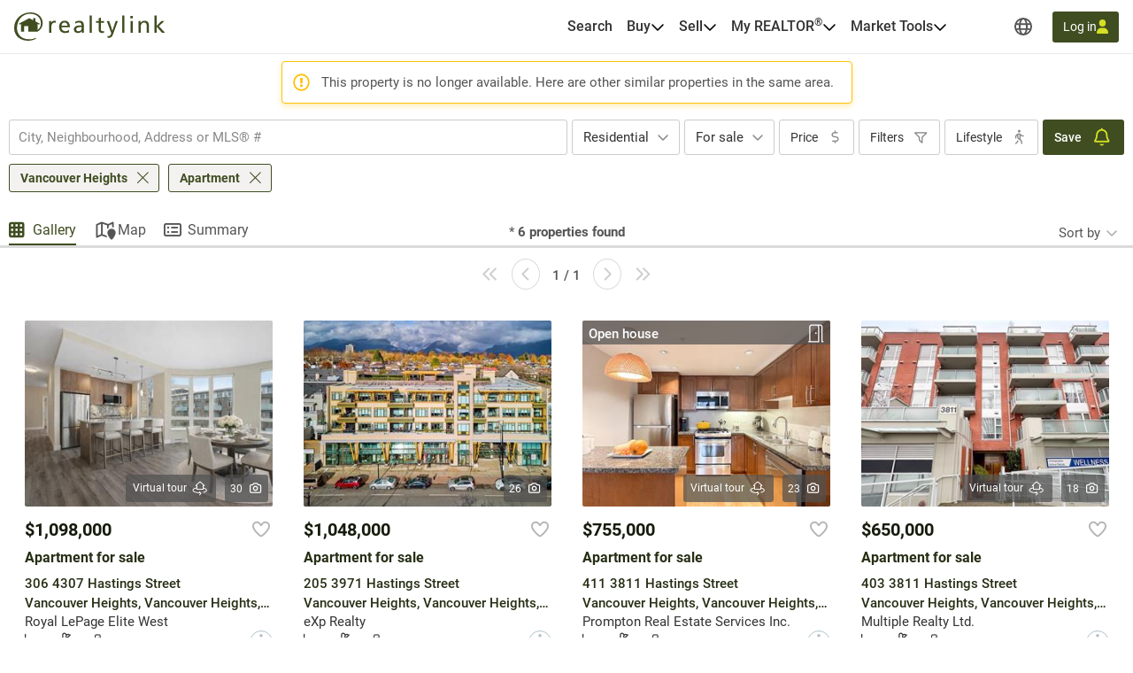

--- FILE ---
content_type: text/html; charset=utf-8
request_url: https://realtylink.org/en/apartment~for-sale~vancouver-heights?listingnotfound=262852705
body_size: 47761
content:


<!DOCTYPE html>
<html class="no-js" 
      lang="en"
      data-tenant="bc"
      data-user-authenticated="false"
      data-crawler="true"
      data-phone-default-country="ca"
      data-login-url="/en/login">
<head>
    <style>.async-hide { opacity: 0 !important }</style>
            <script>
                (function (a, s, y, n, c, h, i, d, e) {
                    s.className += ' ' + y;
                    h.start = 1 * new Date;

                    h.end = i = function () {
                        s.className = s.className.replace(RegExp(' ?' + y), '')
                    };

                    (a[n] = a[n] || []).hide = h;

                    setTimeout(function () {
                        i();
                        h.end = null
                    }, c);

                    h.timeout = c;
                })(window, document.documentElement, 'async-hide', 'dataLayer', 4000, { 'GTM-TNZHDD8': true });
            </script>

    <meta charset="utf-8">
    <meta name="viewport" content="width=device-width, initial-scale=1, maximum-scale=1">
    <meta name="color-scheme" content="light">
    <meta name="format-detection" content="telephone=no">
    <base href="/">

        <meta name="robots" content="max-image-preview:large">
    
    <meta property="og:url" content="https://realtylink.org/en/apartment~for-sale~vancouver-heights">
<meta property="og:image" content="https://cdn.realtylink.org/public/bc/consumersite/images/logos/logo-realtylink-social.png">
<meta property="og:image:width" content="320">
<meta property="og:image:height" content="320">
<meta property="og:title" content="Apartment for sale in Vancouver Heights | Realtylink.org">
<meta property="og:description" content="On Realtylink.org, find the largest selection of apartment for sale in Vancouver Heights.">
<meta property="og:ttl" content="345600">
<meta name="twitter:card" content="summary">
<meta property="fb:app_id" content="139558483274">
<link rel="canonical" href="https://realtylink.org/en/apartment~for-sale~vancouver-heights">
<title>Apartment for sale in Vancouver Heights | Realtylink.org</title>
<meta name="description" content="On Realtylink.org, find the largest selection of apartment for sale in Vancouver Heights.">


    


    
    <link rel="stylesheet" href="/css/bc-selects.css?v=w7LLyXuST6W9GiM7FnR9CLkeOtcsThzyCwdwq1_SIqY">
    <link rel="stylesheet" href="/css/bc-selects-v2.css?v=WOfofAv2sI4KEyHP_WGaR2QddUNyahRgvcYHXrw-bRA">
    <link rel="stylesheet" href="/css/bootstrap-datepicker3.css?v=iXVp2kMfgA7GO0P5MQyN7oFPilLhE2K4iI6Fkt8QoJ8">
    <link rel="stylesheet" href="/css/bootstrap-slider.css?v=oPmct9jBQw96EZK6QTmBPdjyQYVtZdDBCZChcqXTof8">

    <!-- Google Tag Manager -->
    
    <!-- End Google Tag Manager -->


    


                <style>
                    #header{position:relative;color:var(--text-primary);font-size:1rem}#header .header-navbar{border-bottom:1px solid var(--gray-200);background-color:#fff}#header .header-navbar.fixed-top{position:fixed;top:0;right:0;left:0;z-index:1030;box-shadow:0 2px 4px -1px #0000001a,0 4px 5px #00000012,0 1px 10px #0000000f;border:none}#header .header-navbar-content{display:flex;position:relative;align-items:center;height:3.375rem}@media (min-width: 76rem){#header .header-navbar-content{padding:0 16px;height:3.75rem}}#header .header-navbar-content>.mobile-menu-toggle{all:unset;outline:revert;overflow-wrap:break-word}#header .header-navbar-content>.mobile-menu-toggle sup,#header .header-navbar-content>.mobile-menu-toggle sub{line-height:0}#header .header-navbar-content>.mobile-menu-toggle{cursor:pointer;box-sizing:border-box}#header .header-navbar-content>.mobile-menu-toggle:disabled,#header .header-navbar-content>.mobile-menu-toggle:where(a):not([href]){cursor:default}#header .header-navbar-content>.mobile-menu-toggle{display:flex}#header .header-navbar-content>.mobile-menu-toggle:disabled,#header .header-navbar-content>.mobile-menu-toggle:where(a):not([href]){opacity:.8;background-color:var(--gray-100);color:var(--gray-500)}#header .header-navbar-content>.mobile-menu-toggle>svg{flex-shrink:0;fill:currentcolor;height:1em}#header .header-navbar-content>.mobile-menu-toggle{align-items:center;padding:10px;color:var(--text-secondary);font-size:1.25rem}@media (min-width: 76rem){#header .header-navbar-content>.mobile-menu-toggle{display:none}}#header .header-navbar-content>.logo{display:flex;padding-left:8px}@media (min-width: 76rem){#header .header-navbar-content>.logo{padding:0}}#header .header-navbar-content>.logo img{height:var(--header-logo-height-mobile)}@media (min-width: 76rem){#header .header-navbar-content>.logo img{height:var(--header-logo-height)}}#header .header-navbar-content>.logo strong{display:none}#header .header-navbar-content>nav{display:flex;align-items:center;margin-left:auto}#header .header-navbar-content>nav span.header-nav-link{cursor:default}#header .header-navbar-content>nav .header-nav-link{display:flex;padding:8px;color:inherit;font-weight:var(--header-nav-link-font-weight);font-size:inherit;text-decoration:none}#header .header-navbar-content>nav .header-nav-link.language-toggle{border-radius:4px;color:var(--gray-700);line-height:1.25}@media (max-width: calc(76rem - .02px)){#header .header-navbar-content>nav .header-nav-link.language-toggle{display:none}}#header .header-navbar-content>nav .header-nav-link.language-toggle:hover{background-color:var(--menu-item-hover-bg);color:inherit;text-decoration:underline}#header .header-navbar-content>nav>ul{all:unset;display:flex;gap:15px}@media (min-width: 76rem){#header .header-navbar-content>nav>ul{margin-right:60px}}#header .header-navbar-content>nav>ul>li{all:unset;display:flex;position:relative;align-items:center}@media (min-width: 76rem){#header .header-navbar-content>nav>ul>li{padding:10px 0}}#header .header-navbar-content>nav>ul>li:not(.menu-item):hover .nav-menu-content,#header .header-navbar-content>nav>ul>li:not(.menu-item):focus-within .nav-menu-content{display:block}@media (max-width: calc(76rem - .02px)){#header .header-navbar-content>nav>ul>li:not(.property-search-nav-item){display:none}}#header .header-navbar-content>nav>ul .menu-separator{all:unset;display:block}#header .header-navbar-content>nav>ul .menu-separator hr{all:unset;display:block;margin:.5em 1rem;background-color:var(--brand-neutral-neutral-300);height:1px}@media (max-width: calc(76rem - .02px)){#header .header-navbar-content>nav>ul .property-search-nav-item span{display:none}}#header .header-navbar-content>nav>ul .property-search-nav-item svg{fill:currentcolor;height:19px}@media (min-width: 76rem){#header .header-navbar-content>nav>ul .property-search-nav-item svg{display:none}}#header .header-navbar-content>nav .nav-dropdown.open .nav-menu-content{display:flex}#header .header-navbar-content>nav .nav-menu-content{all:unset;display:flex;position:absolute;flex-direction:column;z-index:1000;box-sizing:border-box;box-shadow:0 2px 4px -1px #0000001a,0 4px 5px #00000012,0 1px 10px #0000000f;border:1px solid rgba(0,0,0,.15);border-radius:4px;background-color:#fff;font-size:.9375rem;display:none;top:calc(50% + 1.6em);left:-15px;min-width:11rem}#header .header-navbar-content>nav .nav-menu-content.right{right:-15px;left:unset}#header .header-navbar-content>nav .nav-menu-content .nav-menu-item{all:unset;display:flex}#header .header-navbar-content>nav .nav-menu-content .nav-menu-item:hover{background-color:var(--menu-item-hover-bg)}#header .header-navbar-content>nav .nav-menu-content .nav-menu-item.active{background-color:var(--menu-item-active-bg);color:var(--menu-item-active-color)}#header .header-navbar-content>nav .nav-menu-content .nav-menu-item:first-child{border-top-right-radius:calc(.25rem - 1px);border-top-left-radius:calc(.25rem - 1px)}#header .header-navbar-content>nav .nav-menu-content .nav-menu-item:last-child{border-bottom-right-radius:calc(.25rem - 1px);border-bottom-left-radius:calc(.25rem - 1px)}#header .header-navbar-content>nav .nav-menu-content .nav-menu-item>a,#header .header-navbar-content>nav .nav-menu-content .nav-menu-item>button{all:unset;outline:revert;overflow-wrap:break-word}#header .header-navbar-content>nav .nav-menu-content .nav-menu-item>a sup,#header .header-navbar-content>nav .nav-menu-content .nav-menu-item>a sub,#header .header-navbar-content>nav .nav-menu-content .nav-menu-item>button sup,#header .header-navbar-content>nav .nav-menu-content .nav-menu-item>button sub{line-height:0}#header .header-navbar-content>nav .nav-menu-content .nav-menu-item>a,#header .header-navbar-content>nav .nav-menu-content .nav-menu-item>button{cursor:pointer;box-sizing:border-box}#header .header-navbar-content>nav .nav-menu-content .nav-menu-item>a:disabled,#header .header-navbar-content>nav .nav-menu-content .nav-menu-item>a:where(a):not([href]),#header .header-navbar-content>nav .nav-menu-content .nav-menu-item>button:disabled,#header .header-navbar-content>nav .nav-menu-content .nav-menu-item>button:where(a):not([href]){cursor:default}#header .header-navbar-content>nav .nav-menu-content .nav-menu-item>a,#header .header-navbar-content>nav .nav-menu-content .nav-menu-item>button{display:flex;flex-basis:100%;align-items:center;gap:10px;box-sizing:border-box;padding:10px 15px;white-space:nowrap}#header .header-navbar-content>nav .nav-menu-content .nav-menu-item>a[aria-current=true],#header .header-navbar-content>nav .nav-menu-content .nav-menu-item>button[aria-current=true]{background-color:var(--menu-item-active-bg);color:var(--menu-item-active-color)}#header .header-navbar-content>nav .nav-menu-content .nav-menu-item>a .menu-item-icon,#header .header-navbar-content>nav .nav-menu-content .nav-menu-item>button .menu-item-icon{display:flex;justify-content:center;margin-left:auto;width:1.5em}#header .header-navbar-content>nav .nav-menu-content .nav-menu-item>a .menu-item-icon svg,#header .header-navbar-content>nav .nav-menu-content .nav-menu-item>button .menu-item-icon svg{fill:currentcolor;height:1.25em}#header .header-navbar-content>nav .nav-menu-content .nav-menu-item>a.other-tenant-item .menu-item-icon svg,#header .header-navbar-content>nav .nav-menu-content .nav-menu-item>button.other-tenant-item .menu-item-icon svg{position:relative;top:-1px;height:1em}#header .header-navbar-content>nav .nav-menu-content .nav-menu-item>a .language-code,#header .header-navbar-content>nav .nav-menu-content .nav-menu-item>button .language-code{display:flex;align-items:center;width:1.25rem;font-weight:600}#header .header-navbar-content>nav .nav-menu-content .nav-menu-item>a .language-code-separator,#header .header-navbar-content>nav .nav-menu-content .nav-menu-item>button .language-code-separator{border-right:1px solid currentcolor;height:1rem}#header .header-navbar-content>nav .globe-menu,#header .header-navbar-content>nav .language-menu{display:flex;position:relative}@media (max-width: calc(76rem - .02px)){#header .header-navbar-content>nav .globe-menu,#header .header-navbar-content>nav .language-menu{display:none}}#header .header-navbar-content>nav .globe-menu>button,#header .header-navbar-content>nav .language-menu>button{all:unset;outline:revert;overflow-wrap:break-word}#header .header-navbar-content>nav .globe-menu>button sup,#header .header-navbar-content>nav .globe-menu>button sub,#header .header-navbar-content>nav .language-menu>button sup,#header .header-navbar-content>nav .language-menu>button sub{line-height:0}#header .header-navbar-content>nav .globe-menu>button,#header .header-navbar-content>nav .language-menu>button{cursor:pointer;box-sizing:border-box}#header .header-navbar-content>nav .globe-menu>button:disabled,#header .header-navbar-content>nav .globe-menu>button:where(a):not([href]),#header .header-navbar-content>nav .language-menu>button:disabled,#header .header-navbar-content>nav .language-menu>button:where(a):not([href]){cursor:default}#header .header-navbar-content>nav .globe-menu>button,#header .header-navbar-content>nav .language-menu>button{display:flex}#header .header-navbar-content>nav .globe-menu>button:disabled,#header .header-navbar-content>nav .globe-menu>button:where(a):not([href]),#header .header-navbar-content>nav .language-menu>button:disabled,#header .header-navbar-content>nav .language-menu>button:where(a):not([href]){opacity:.8;background-color:var(--gray-100);color:var(--gray-500)}#header .header-navbar-content>nav .globe-menu>button>svg,#header .header-navbar-content>nav .language-menu>button>svg{flex-shrink:0;fill:currentcolor;height:1em}#header .header-navbar-content>nav .globe-menu>button,#header .header-navbar-content>nav .language-menu>button{border-radius:4px;padding:8px;color:var(--text-secondary);font-weight:var(--header-nav-link-font-weight);font-size:inherit}#header .header-navbar-content>nav .globe-menu>button:hover,#header .header-navbar-content>nav .globe-menu>button[aria-expanded=true],#header .header-navbar-content>nav .language-menu>button:hover,#header .header-navbar-content>nav .language-menu>button[aria-expanded=true]{background-color:var(--menu-item-hover-bg)}#header .header-navbar-content>nav .language-menu{margin-right:4px}#header .header-navbar-content>nav .language-menu .nav-dropdown-toggle{display:flex;gap:8px;padding:10px 8px;font-weight:600;line-height:1}#header .header-navbar-content>nav .language-menu .nav-dropdown-toggle[aria-expanded=true] svg{transform:rotate(180deg)}#header .header-navbar-content>nav .globe-menu>button svg{height:20px}#header .header-navbar-content>nav .login-button{all:unset;outline:revert;overflow-wrap:break-word}#header .header-navbar-content>nav .login-button sup,#header .header-navbar-content>nav .login-button sub{line-height:0}#header .header-navbar-content>nav .login-button{cursor:pointer;box-sizing:border-box}#header .header-navbar-content>nav .login-button:disabled,#header .header-navbar-content>nav .login-button:where(a):not([href]){cursor:default}#header .header-navbar-content>nav .login-button{display:flex;justify-content:center;align-items:center;gap:10px;border-radius:var(--btn-border-radius);padding:var(--btn-padding);min-height:2.5rem;font-weight:var(--btn-font-weight)}#header .header-navbar-content>nav .login-button:disabled,#header .header-navbar-content>nav .login-button:where(a):not([href]){opacity:.8;background-color:var(--gray-100);color:var(--gray-500)}#header .header-navbar-content>nav .login-button>svg{flex-shrink:0;fill:currentcolor;height:1em}#header .header-navbar-content>nav .login-button{background-color:var(--primary-color);color:#fff}#header .header-navbar-content>nav .login-button:not(:disabled):hover{background-color:var(--primary-color-hover)}#header .header-navbar-content>nav .login-button:not(:disabled):active{background-color:var(--primary-color-active)}#header .header-navbar-content>nav .login-button>svg{fill:var(--btn-primary-icon-color)}#header .header-navbar-content>nav .login-button{margin-left:15px;padding:7px 12px;min-height:auto;font-size:.875rem}#header .header-navbar-content>nav .login-button>svg{height:1.1em}@media (max-width: calc(76rem - .02px)){#header .header-navbar-content>nav .login-button{margin-right:10px;border-radius:50%;width:40px;height:40px}#header .header-navbar-content>nav .login-button>span{display:none}#header .header-navbar-content>nav .login-button>svg{height:1.1em}}#header .header-navbar-content>nav .user-menu-toggle{all:unset;outline:revert;overflow-wrap:break-word}#header .header-navbar-content>nav .user-menu-toggle sup,#header .header-navbar-content>nav .user-menu-toggle sub{line-height:0}#header .header-navbar-content>nav .user-menu-toggle{cursor:pointer;box-sizing:border-box}#header .header-navbar-content>nav .user-menu-toggle:disabled,#header .header-navbar-content>nav .user-menu-toggle:where(a):not([href]){cursor:default}#header .header-navbar-content>nav .user-menu-toggle{display:flex}#header .header-navbar-content>nav .user-menu-toggle:disabled,#header .header-navbar-content>nav .user-menu-toggle:where(a):not([href]){opacity:.8;background-color:var(--gray-100);color:var(--gray-500)}#header .header-navbar-content>nav .user-menu-toggle>svg{flex-shrink:0;fill:currentcolor;height:1em}#header .header-navbar-content>nav .user-menu-toggle{justify-content:center;align-items:center;box-sizing:border-box;margin-left:20px;box-shadow:0 1px 3px #0000004d;border-radius:50%;width:2.375rem;height:2.375rem;overflow:hidden;color:var(--primary-color);font-weight:500;font-size:1.1rem;line-height:1}@media (max-width: calc(76rem - .02px)){#header .header-navbar-content>nav .user-menu-toggle{margin-right:10px;margin-left:15px}}#header .header-navbar-content>nav .top-link{all:unset;display:flex;align-items:center;gap:8px;outline:revert;border-radius:4px;padding:8px}#header .header-navbar-content>nav .top-link:hover{background-color:var(--menu-item-hover-bg)}#header .header-navbar-content>nav .top-link-text{overflow-wrap:break-word}#header .header-navbar-content>nav .top-link-text sup,#header .header-navbar-content>nav .top-link-text sub{line-height:0}#header .header-navbar-content>nav .top-link-text{display:flex;color:inherit;font-weight:var(--header-nav-link-font-weight)}#header .header-navbar-content>nav a.top-link-text{cursor:pointer;font-size:inherit;text-decoration:none}#header .header-navbar-content>nav a.top-link-text:hover{text-decoration:underline}#header .header-navbar-content>nav span.top-link-text{cursor:default}#header .header-navbar-content>nav .nav-item{position:static}#header .header-navbar-content>nav .nav-item.with-menu.open .top-link{background-color:var(--menu-item-hover-bg)}#header .header-navbar-content>nav .nav-item.with-menu.open .nav-item-toggle-btn svg{transform:rotate(180deg)}#header .header-navbar-content>nav .nav-item.with-menu.open .menu-section{display:flex}#header .header-navbar-content>nav .nav-item.single-column{position:relative}#header .header-navbar-content>nav .nav-item .nav-item-toggle-btn{all:unset;outline:revert;overflow-wrap:break-word}#header .header-navbar-content>nav .nav-item .nav-item-toggle-btn sup,#header .header-navbar-content>nav .nav-item .nav-item-toggle-btn sub{line-height:0}#header .header-navbar-content>nav .nav-item .nav-item-toggle-btn{cursor:pointer;box-sizing:border-box}#header .header-navbar-content>nav .nav-item .nav-item-toggle-btn:disabled,#header .header-navbar-content>nav .nav-item .nav-item-toggle-btn:where(a):not([href]){cursor:default}#header .header-navbar-content>nav .nav-item .nav-item-toggle-btn{display:flex;cursor:default}#header .header-navbar-content>nav .nav-item .nav-item-toggle-btn svg{height:1em}#header .header-navbar-content>nav .nav-item .menu-section{all:unset;display:flex;position:absolute;flex-direction:column;z-index:1000;box-sizing:border-box;box-shadow:0 2px 4px -1px #0000001a,0 4px 5px #00000012,0 1px 10px #0000000f;border:1px solid rgba(0,0,0,.15);border-radius:4px;background-color:#fff;font-size:.9375rem;display:none;top:calc(50% + 1.6em);left:-15px;z-index:1030;min-width:11rem}#header .header-navbar-content>nav .nav-item .menu-section.menu-section--mega{top:calc(100% - 1px);left:0;flex-direction:row;justify-content:center;border-right:none;border-left:none;border-radius:0;padding:20px;width:100%}#header .header-navbar-content>nav .nav-item .menu-section.menu-section--mega.columns-3 .mega-menu-header,#header .header-navbar-content>nav .nav-item .menu-section.menu-section--mega.columns-3 .mega-menu-columns,#header .header-navbar-content>nav .nav-item .menu-section.menu-section--mega.columns-3 .mega-menu-footer{grid-template-columns:repeat(3,16rem)}#header .header-navbar-content>nav .nav-item .menu-section.menu-section--mega.columns-3 .header-title{grid-column:1/3}#header .header-navbar-content>nav .nav-item .menu-section.menu-section--mega.columns-4 .mega-menu-header,#header .header-navbar-content>nav .nav-item .menu-section.menu-section--mega.columns-4 .mega-menu-columns,#header .header-navbar-content>nav .nav-item .menu-section.menu-section--mega.columns-4 .mega-menu-footer{grid-template-columns:repeat(4,16rem)}#header .header-navbar-content>nav .nav-item .menu-section.menu-section--mega.columns-4 .header-title{grid-column:1/4}#header .header-navbar-content>nav .nav-item .menu-section.menu-section--mega.columns-4 .footer-text{grid-column:2/4}#header .header-navbar-content>nav .nav-item .menu-section>.menu-item{all:unset;display:flex}#header .header-navbar-content>nav .nav-item .menu-section>.menu-item:hover{background-color:var(--menu-item-hover-bg)}#header .header-navbar-content>nav .nav-item .menu-section>.menu-item.active{background-color:var(--menu-item-active-bg);color:var(--menu-item-active-color)}#header .header-navbar-content>nav .nav-item .menu-section>.menu-item:first-child{border-top-right-radius:calc(.25rem - 1px);border-top-left-radius:calc(.25rem - 1px)}#header .header-navbar-content>nav .nav-item .menu-section>.menu-item:last-child{border-bottom-right-radius:calc(.25rem - 1px);border-bottom-left-radius:calc(.25rem - 1px)}#header .header-navbar-content>nav .nav-item .menu-section>.menu-item>*{all:unset;outline:revert;overflow-wrap:break-word}#header .header-navbar-content>nav .nav-item .menu-section>.menu-item>* sup,#header .header-navbar-content>nav .nav-item .menu-section>.menu-item>* sub{line-height:0}#header .header-navbar-content>nav .nav-item .menu-section>.menu-item>*{cursor:pointer;box-sizing:border-box}#header .header-navbar-content>nav .nav-item .menu-section>.menu-item>*:disabled,#header .header-navbar-content>nav .nav-item .menu-section>.menu-item>*:where(a):not([href]){cursor:default}#header .header-navbar-content>nav .nav-item .menu-section>.menu-item>*{display:flex;flex-basis:100%;align-items:center;gap:10px;box-sizing:border-box;padding:10px 15px;white-space:nowrap}#header .header-navbar-content>nav .nav-item .menu-section>.menu-item>*[aria-current=true]{background-color:var(--menu-item-active-bg);color:var(--menu-item-active-color)}#header .header-navbar-content>nav .nav-item .menu-section>.menu-item .icon-container{display:flex;width:1.2em;height:1.2em}#header .header-navbar-content>nav .nav-item .menu-section>.menu-item .icon-container svg{height:100%}#header .header-navbar-content>nav .nav-item .menu-section .mega-menu-header{display:grid;align-items:center;gap:3rem}#header .header-navbar-content>nav .nav-item .menu-section .mega-menu-header .header-title{font-weight:600;font-size:1.5rem}#header .header-navbar-content>nav .nav-item .menu-section .mega-menu-header .header-link{display:flex;align-items:center;gap:8px;color:var(--accent-a-2);font-size:inherit;text-decoration:none}#header .header-navbar-content>nav .nav-item .menu-section .mega-menu-header .header-link:hover{text-decoration:underline}#header .header-navbar-content>nav .nav-item .menu-section .mega-menu-header .header-link svg{stroke:currentcolor;height:1em}#header .header-navbar-content>nav .nav-item .menu-section .mega-menu-footer{display:grid;align-items:center;gap:3rem;border-top:1px solid var(--gray-200);padding:16px 0}#header .header-navbar-content>nav .nav-item .menu-section .mega-menu-footer .footer-title{font-weight:600}#header .header-navbar-content>nav .nav-item .menu-section .mega-menu-footer .footer-cta-section{display:flex;justify-content:center}#header .header-navbar-content>nav .nav-item .menu-section .mega-menu-footer .footer-cta-section .footer-cta{all:unset;outline:revert;overflow-wrap:break-word}#header .header-navbar-content>nav .nav-item .menu-section .mega-menu-footer .footer-cta-section .footer-cta sup,#header .header-navbar-content>nav .nav-item .menu-section .mega-menu-footer .footer-cta-section .footer-cta sub{line-height:0}#header .header-navbar-content>nav .nav-item .menu-section .mega-menu-footer .footer-cta-section .footer-cta{cursor:pointer;box-sizing:border-box}#header .header-navbar-content>nav .nav-item .menu-section .mega-menu-footer .footer-cta-section .footer-cta:disabled,#header .header-navbar-content>nav .nav-item .menu-section .mega-menu-footer .footer-cta-section .footer-cta:where(a):not([href]){cursor:default}#header .header-navbar-content>nav .nav-item .menu-section .mega-menu-footer .footer-cta-section .footer-cta{display:flex;justify-content:center;align-items:center;gap:10px;border-radius:var(--btn-border-radius);padding:var(--btn-padding);min-height:2.5rem;font-weight:var(--btn-font-weight)}#header .header-navbar-content>nav .nav-item .menu-section .mega-menu-footer .footer-cta-section .footer-cta:disabled,#header .header-navbar-content>nav .nav-item .menu-section .mega-menu-footer .footer-cta-section .footer-cta:where(a):not([href]){opacity:.8;background-color:var(--gray-100);color:var(--gray-500)}#header .header-navbar-content>nav .nav-item .menu-section .mega-menu-footer .footer-cta-section .footer-cta>svg{flex-shrink:0;fill:currentcolor;height:1em}#header .header-navbar-content>nav .nav-item .menu-section .mega-menu-footer .footer-cta-section .footer-cta{border:1px solid var(--primary-color);color:var(--primary-color)}#header .header-navbar-content>nav .nav-item .menu-section .mega-menu-footer .footer-cta-section .footer-cta:disabled{border-color:var(--gray-300)}#header .header-navbar-content>nav .nav-item .menu-section .mega-menu-footer .footer-cta-section .footer-cta:not(:disabled):hover{border-color:var(--primary-color-hover);color:var(--primary-color-hover)}#header .header-navbar-content>nav .nav-item .menu-section .mega-menu-footer .footer-cta-section .footer-cta:not(:disabled):active{border-color:var(--primary-color-active);color:var(--primary-color-active)}#header .header-navbar-content>nav .nav-item .menu-section .mega-menu-content{display:flex;flex-direction:column;gap:24px}#header .header-navbar-content>nav .nav-item .menu-section .mega-menu-columns{display:grid;gap:3rem}#header .header-navbar-content>nav .nav-item .menu-section .mega-menu-column{display:flex;flex-direction:column;gap:16px}#header .header-navbar-content>nav .nav-item .menu-section .mega-menu-column .column-title{font-weight:600;font-size:.875rem;font-family:var(--heading-font-family);text-transform:uppercase}#header .header-navbar-content>nav .nav-item .menu-section .mega-menu-column .column-title.hidden{display:block!important;visibility:hidden}#header .header-navbar-content>nav .nav-item .menu-section .mega-menu-column .column-items{all:unset;display:flex;flex-direction:column;gap:10px}#header .header-navbar-content>nav .nav-item .menu-section .mega-menu-column .column-item{all:unset;display:flex;gap:10px;color:var(--gray-700);font-weight:var(--mega-menu-column-item-font-weight)}#header .header-navbar-content>nav .nav-item .menu-section .mega-menu-column .column-item .icon-container{display:flex;justify-content:center;align-items:center;width:1.2em;height:1.2em}#header .header-navbar-content>nav .nav-item .menu-section .mega-menu-column .column-item .icon-container svg{height:100%}#header .header-navbar-content>nav .nav-item .menu-section .mega-menu-column .column-item a{all:unset;cursor:pointer;outline:revert}#header .header-navbar-content>nav .nav-item .menu-section .mega-menu-column .column-item a:hover{text-decoration:underline}#header .header-navbar-content>nav .nav-item .menu-section .mega-menu-column .column-cta{all:unset;outline:revert;overflow-wrap:break-word}#header .header-navbar-content>nav .nav-item .menu-section .mega-menu-column .column-cta sup,#header .header-navbar-content>nav .nav-item .menu-section .mega-menu-column .column-cta sub{line-height:0}#header .header-navbar-content>nav .nav-item .menu-section .mega-menu-column .column-cta{cursor:pointer;box-sizing:border-box}#header .header-navbar-content>nav .nav-item .menu-section .mega-menu-column .column-cta:disabled,#header .header-navbar-content>nav .nav-item .menu-section .mega-menu-column .column-cta:where(a):not([href]){cursor:default}#header .header-navbar-content>nav .nav-item .menu-section .mega-menu-column .column-cta{display:flex;justify-content:center;align-items:center;gap:10px;border-radius:var(--btn-border-radius);padding:var(--btn-padding);min-height:2.5rem;font-weight:var(--btn-font-weight)}#header .header-navbar-content>nav .nav-item .menu-section .mega-menu-column .column-cta:disabled,#header .header-navbar-content>nav .nav-item .menu-section .mega-menu-column .column-cta:where(a):not([href]){opacity:.8;background-color:var(--gray-100);color:var(--gray-500)}#header .header-navbar-content>nav .nav-item .menu-section .mega-menu-column .column-cta>svg{flex-shrink:0;fill:currentcolor;height:1em}#header .header-navbar-content>nav .nav-item .menu-section .mega-menu-column .column-cta{border:1px solid var(--primary-color);color:var(--primary-color)}#header .header-navbar-content>nav .nav-item .menu-section .mega-menu-column .column-cta:disabled{border-color:var(--gray-300)}#header .header-navbar-content>nav .nav-item .menu-section .mega-menu-column .column-cta:not(:disabled):hover{border-color:var(--primary-color-hover);color:var(--primary-color-hover)}#header .header-navbar-content>nav .nav-item .menu-section .mega-menu-column .column-cta:not(:disabled):active{border-color:var(--primary-color-active);color:var(--primary-color-active)}#header .header-navbar-content>nav .nav-item .menu-section .mega-menu-column .column-cta{margin-top:auto}#header .header-navbar-content>nav .nav-item .menu-section .mega-menu-column .blog-card{all:unset;display:flex;flex-direction:column;gap:10px;cursor:pointer;outline:revert;border-radius:12px;padding:16px;font-weight:600}#header .header-navbar-content>nav .nav-item .menu-section .mega-menu-column .blog-card:hover{background-color:var(--menu-item-hover-bg)}#header .header-navbar-content>nav .nav-item .menu-section .mega-menu-column .blog-card img{border-radius:4px;width:100%;height:auto;-o-object-fit:cover;object-fit:cover}#header .header-navbar-content>nav .nav-item .menu-section .mega-menu-column .img-card{display:flex;flex-direction:column;gap:16px}#header .header-navbar-content>nav .nav-item .menu-section .mega-menu-column .img-card img{border-radius:4px;width:100%;height:auto;-o-object-fit:cover;object-fit:cover}#header .header-navbar-content>nav .nav-item .menu-section .mega-menu-column .img-card>a{all:unset;outline:revert;overflow-wrap:break-word}#header .header-navbar-content>nav .nav-item .menu-section .mega-menu-column .img-card>a sup,#header .header-navbar-content>nav .nav-item .menu-section .mega-menu-column .img-card>a sub{line-height:0}#header .header-navbar-content>nav .nav-item .menu-section .mega-menu-column .img-card>a{cursor:pointer;box-sizing:border-box}#header .header-navbar-content>nav .nav-item .menu-section .mega-menu-column .img-card>a:disabled,#header .header-navbar-content>nav .nav-item .menu-section .mega-menu-column .img-card>a:where(a):not([href]){cursor:default}#header .header-navbar-content>nav .nav-item .menu-section .mega-menu-column .img-card>a{display:flex;justify-content:center;align-items:center;gap:10px;border-radius:var(--btn-border-radius);padding:var(--btn-padding);min-height:2.5rem;font-weight:var(--btn-font-weight)}#header .header-navbar-content>nav .nav-item .menu-section .mega-menu-column .img-card>a:disabled,#header .header-navbar-content>nav .nav-item .menu-section .mega-menu-column .img-card>a:where(a):not([href]){opacity:.8;background-color:var(--gray-100);color:var(--gray-500)}#header .header-navbar-content>nav .nav-item .menu-section .mega-menu-column .img-card>a>svg{flex-shrink:0;fill:currentcolor;height:1em}#header .header-navbar-content>nav .nav-item .menu-section .mega-menu-column .img-card>a{background-color:var(--btn-accent-b-bg);color:var(--btn-accent-b-color)}#header .header-navbar-content>nav .nav-item .menu-section .mega-menu-column .img-card>a>svg{fill:var(--btn-accent-b-icon-color)}#header .header-navbar-content>nav .nav-item .menu-section .mega-menu-column .text-card{display:flex;flex-direction:column;gap:16px}#header .header-navbar-content>nav .nav-item .menu-section .mega-menu-column .text-card .title{font-weight:600;font-size:.875rem;text-transform:uppercase}#header .header-navbar-content>nav .nav-item .menu-section .mega-menu-column .text-card .text{color:var(--gray-700);font-weight:500}#header .header-navbar-content>nav .nav-item .menu-section .mega-menu-column .text-card>a{display:flex;align-items:center;gap:8px;color:var(--accent-a-2);font-weight:600;font-size:.875rem;line-height:inherit;font-family:var(--heading-font-family);text-decoration:none}#header .header-navbar-content>nav .nav-item .menu-section .mega-menu-column .text-card>a:hover{text-decoration:underline}#header .header-navbar-content>nav .nav-item .menu-section .mega-menu-column .text-card>a svg{stroke:currentcolor;height:1em}#page-footer_page_id{background-color:var(--footer-background-color);padding-top:12px;color:var(--footer-text-color);font-size:.9375rem}#page-footer_page_id p{margin:revert;font-size:inherit}#page-footer_page_id ul li a{font-size:inherit}#page-footer_page_id ul li:before{all:unset}#page-footer_page_id a,#page-footer_page_id #footer-regions-toggle{all:unset;overflow-wrap:break-word}#page-footer_page_id a sup,#page-footer_page_id a sub,#page-footer_page_id #footer-regions-toggle sup,#page-footer_page_id #footer-regions-toggle sub{line-height:0}#page-footer_page_id a,#page-footer_page_id #footer-regions-toggle{display:inline;cursor:pointer;outline:revert;color:var(--primary-color);text-decoration:underline}#page-footer_page_id a:hover,#page-footer_page_id #footer-regions-toggle:hover{color:var(--primary-color-hover);text-decoration:none}#page-footer_page_id a,#page-footer_page_id #footer-regions-toggle,#page-footer_page_id a:hover,#page-footer_page_id #footer-regions-toggle:hover{color:var(--footer-link-color)}#page-footer_page_id p{overflow-wrap:break-word}#page-footer_page_id p sup,#page-footer_page_id p sub{line-height:0}#page-footer_page_id .container{box-sizing:border-box;margin:auto;padding-right:16px;padding-left:16px;max-width:78rem}#page-footer_page_id .container{display:flex;gap:25px}#page-footer_page_id .container .section{display:flex;flex-basis:100%;flex-direction:column;align-items:flex-start;box-sizing:border-box;padding:25px 0}#page-footer_page_id .container .section.empty-section{padding:0}#page-footer_page_id .container .section .section-title{display:block;margin:0 0 16px;color:var(--footer-section-title-color);font-weight:700;font-size:1rem;text-decoration:none;text-transform:uppercase}@media (max-width: calc(48rem - .02px)){#page-footer_page_id .container{flex-wrap:wrap;gap:0}#page-footer_page_id .container .section{align-items:center;padding:15px}#page-footer_page_id .container .section.regions-toggle-section,#page-footer_page_id .container .section p,#page-footer_page_id .container .section a:not(.section-title,.social-link,.site-map-link,.contact-link){display:none}#page-footer_page_id .container .section .section-title{margin:0}}#page-footer_page_id .first-row-with-logo p{display:block!important}#page-footer_page_id .first-row-with-logo .logo-section{flex:1}#page-footer_page_id .first-row-with-logo .logo-section__img{margin-bottom:.5rem;width:200px}#page-footer_page_id .first-row-with-logo .logo-section__text{overflow-wrap:break-word}#page-footer_page_id .first-row-with-logo .logo-section__text sup,#page-footer_page_id .first-row-with-logo .logo-section__text sub{line-height:0}#page-footer_page_id .first-row-with-logo .logo-section__text{margin-top:0;color:var(--text-body-secondary-text);font-weight:var(--font-weight-default);font-family:var(--font-family-body)}#page-footer_page_id .first-row-with-logo .logo-section__text:last-of-type{margin-bottom:0}#page-footer_page_id .first-row-with-logo .logo-section__text{font-size:var(--font-size-s);line-height:var(--line-height-m);margin-bottom:.5rem;width:200px}#page-footer_page_id .first-row-with-logo .text-section{flex:2}#page-footer_page_id .first-row-with-logo .text-section .text-section__title{overflow-wrap:break-word}#page-footer_page_id .first-row-with-logo .text-section .text-section__title sup,#page-footer_page_id .first-row-with-logo .text-section .text-section__title sub{line-height:0}#page-footer_page_id .first-row-with-logo .text-section .text-section__title{margin-top:0;color:var(--text-body-secondary-text);font-weight:var(--font-weight-default);font-family:var(--font-family-body)}#page-footer_page_id .first-row-with-logo .text-section .text-section__title:last-of-type{margin-bottom:0}#page-footer_page_id .first-row-with-logo .text-section .text-section__title{font-size:var(--font-size-l);line-height:var(--line-height-xl);margin-bottom:.5rem!important}#page-footer_page_id .first-row-with-logo .text-section .text-section__text{overflow-wrap:break-word}#page-footer_page_id .first-row-with-logo .text-section .text-section__text sup,#page-footer_page_id .first-row-with-logo .text-section .text-section__text sub{line-height:0}#page-footer_page_id .first-row-with-logo .text-section .text-section__text{margin-top:0;color:var(--text-body-secondary-text);font-weight:var(--font-weight-default);font-family:var(--font-family-body)}#page-footer_page_id .first-row-with-logo .text-section .text-section__text:last-of-type{margin-bottom:0}#page-footer_page_id .first-row-with-logo .text-section .text-section__text{font-size:var(--font-size-s);line-height:var(--line-height-m)}#page-footer_page_id .first-row-with-logo .empty-section{flex:0}@media (max-width: calc(48rem - .02px)){#page-footer_page_id .first-row-with-logo p,#page-footer_page_id .first-row-with-logo .logo-section__text{text-align:center}#page-footer_page_id .first-row-with-logo .section{flex-basis:100%}}#page-footer_page_id .second-row .section{justify-content:center}#page-footer_page_id .third-row{background:#fff;padding-top:12px;color:var(--text-primary)}#page-footer_page_id .social-links{display:flex;gap:6px}#page-footer_page_id .social-links .social-link{display:flex;text-decoration:none}#page-footer_page_id #footer-regions{box-sizing:border-box;margin:auto;padding-right:16px;padding-left:16px;max-width:78rem}#page-footer_page_id #footer-regions{display:none;transition:height .2s;overflow-y:hidden}@media (max-width: calc(48rem - .02px)){#page-footer_page_id #footer-regions{display:none}}#page-footer_page_id #footer-regions ul{all:unset;display:block;padding:15px 0}#page-footer_page_id #footer-regions li{all:unset;display:inline-block;margin:0 .3em .3em 0}#page-footer_page_id #footer-regions .region-groups{display:flex;flex-direction:column;gap:16px;padding:20px 0}#page-footer_page_id #footer-regions .region-groups .region-group-title{color:#fff;font-weight:500}#poweredbycentris{background-color:var(--powered-by-background-color)}#poweredbycentris>div{box-sizing:border-box;margin:auto;padding-right:16px;padding-left:16px;max-width:78rem}#poweredbycentris>div{display:flex;gap:25px;padding-bottom:50px;color:var(--text-secondary);font-size:.9375rem;line-height:1.4}@media (max-width: calc(62rem - .02px)){#poweredbycentris>div{padding-bottom:100px}}@media (max-width: calc(48rem - .02px)){#poweredbycentris>div{flex-wrap:wrap;gap:0}}#poweredbycentris>div>.section{display:flex;flex-basis:100%;align-items:flex-start;padding:30px 0}@media (max-width: calc(48rem - .02px)){#poweredbycentris>div>.section{justify-content:center;padding:15px 25px}}#poweredbycentris>div>.section.powered-by-section{flex-direction:column;gap:16px}@media (max-width: calc(48rem - .02px)){#poweredbycentris>div>.section.powered-by-section{align-items:center}}#poweredbycentris>div>.section.powered-by-section .powered-by-logo{display:flex}#poweredbycentris .link{all:unset;overflow-wrap:break-word}#poweredbycentris .link sup,#poweredbycentris .link sub{line-height:0}#poweredbycentris .link{display:inline;cursor:pointer;outline:revert;color:var(--primary-color);text-decoration:underline}#poweredbycentris .link:hover{color:var(--primary-color-hover);text-decoration:none}#poweredbycentris .link,#poweredbycentris .link:hover{color:var(--powered-by-link-color)}#mobile-menu .links-list{all:unset}#mobile-menu .links-list li{display:flex;margin:0;color:inherit}#mobile-menu .links-list li.collapse-menu{flex-direction:column}#mobile-menu .links-list li>a,#mobile-menu .links-list li>button{all:unset;outline:revert;overflow-wrap:break-word}#mobile-menu .links-list li>a sup,#mobile-menu .links-list li>a sub,#mobile-menu .links-list li>button sup,#mobile-menu .links-list li>button sub{line-height:0}#mobile-menu .links-list li>a,#mobile-menu .links-list li>button{cursor:pointer;box-sizing:border-box}#mobile-menu .links-list li>a:disabled,#mobile-menu .links-list li>a:where(a):not([href]),#mobile-menu .links-list li>button:disabled,#mobile-menu .links-list li>button:where(a):not([href]){cursor:default}#mobile-menu .links-list li>a,#mobile-menu .links-list li>button{display:flex;justify-content:space-between;align-items:center;box-sizing:border-box;margin:0;padding:10px 17px 10px 15px;width:100%;font-weight:var(--mobile-menu-item-font-weight);font-size:.975rem;text-decoration:none}#mobile-menu .links-list li>a.active,#mobile-menu .links-list li>button.active{color:var(--primary-color);font-weight:700}#mobile-menu .links-list li>a[aria-expanded=true],#mobile-menu .links-list li>button[aria-expanded=true]{background-color:var(--menu-item-mobile-hover-bg);color:var(--menu-item-mobile-active-color)}#mobile-menu .links-list li>a[aria-expanded=true] svg,#mobile-menu .links-list li>button[aria-expanded=true] svg{transform:rotate(180deg)}#mobile-menu .links-list li>a svg,#mobile-menu .links-list li>button svg{fill:currentcolor;height:15px}#mobile-menu .links-list li>hr{all:unset;display:block;flex:1;margin:10px 17px 10px 15px;background-color:var(--brand-neutral-neutral-300);height:1px}#mobile-menu .links-list li .btn-link-section{padding:10px 17px 10px 15px;width:100%;font-size:.9375rem}#mobile-menu .links-list li .btn-link-section>a{all:unset;outline:revert;overflow-wrap:break-word}#mobile-menu .links-list li .btn-link-section>a sup,#mobile-menu .links-list li .btn-link-section>a sub{line-height:0}#mobile-menu .links-list li .btn-link-section>a{cursor:pointer;box-sizing:border-box}#mobile-menu .links-list li .btn-link-section>a:disabled,#mobile-menu .links-list li .btn-link-section>a:where(a):not([href]){cursor:default}#mobile-menu .links-list li .btn-link-section>a{display:flex;justify-content:center;align-items:center;gap:10px;border-radius:var(--btn-border-radius);padding:var(--btn-padding);min-height:2.5rem;font-weight:var(--btn-font-weight)}#mobile-menu .links-list li .btn-link-section>a:disabled,#mobile-menu .links-list li .btn-link-section>a:where(a):not([href]){opacity:.8;background-color:var(--gray-100);color:var(--gray-500)}#mobile-menu .links-list li .btn-link-section>a>svg{flex-shrink:0;fill:currentcolor;height:1em}#mobile-menu .links-list li .btn-link-section>a{border:1px solid var(--primary-color);color:var(--primary-color)}#mobile-menu .links-list li .btn-link-section>a:disabled{border-color:var(--gray-300)}#mobile-menu .links-list li .btn-link-section>a:not(:disabled):hover{border-color:var(--primary-color-hover);color:var(--primary-color-hover)}#mobile-menu .links-list li .btn-link-section>a:not(:disabled):active{border-color:var(--primary-color-active);color:var(--primary-color-active)}#mobile-menu .links-list li .btn-link-section>a{width:100%;font-weight:var(--mobile-menu-item-font-weight)}#mobile-menu .links-list li .icon-item{justify-content:start;align-items:center;gap:.31rem}#mobile-menu .links-list li .icon-item .icon-container{display:flex;width:1.2em;height:1.2em}#mobile-menu .links-list li .icon-item svg{fill:none;height:100%}#mobile-menu .links-list .divider{margin:2px 0;border-top:2px solid var(--gray-200);height:0;overflow:hidden}#mobile-menu .links-list .property-search-link{font-size:.875rem}#mobile-menu .links-list .collapse-menu .collapse-menu-collapse{display:none;transition:height .2s;overflow-y:hidden}#mobile-menu .links-list .collapse-menu .collapse-menu-collapse{padding-left:10px}#mobile-menu .links-list .collapse-menu .collapse-menu-collapse--mega{padding:0}#mobile-menu .links-list .mega-menu-content{display:flex;flex-direction:column;gap:20px;padding:10px 17px 10px 15px;font-size:.875rem}#mobile-menu .links-list .mega-menu-content .mega-menu-header{display:flex;flex-direction:column;gap:1rem}#mobile-menu .links-list .mega-menu-content .mega-menu-header .header-title{grid-column:1/4;font-weight:600;font-size:1.5rem}#mobile-menu .links-list .mega-menu-content .mega-menu-header .header-link{display:flex;align-items:center;gap:8px;padding:4px 0;color:var(--accent-a-2);font-size:inherit;text-decoration:none}#mobile-menu .links-list .mega-menu-content .mega-menu-header .header-link:hover{text-decoration:underline}#mobile-menu .links-list .mega-menu-content .mega-menu-header .header-link svg{stroke:currentcolor;height:1em}#mobile-menu .links-list .mega-menu-content .mega-menu-footer{display:flex;flex-direction:column;gap:1rem;border-top:1px solid var(--gray-200);padding:16px 0}#mobile-menu .links-list .mega-menu-content .mega-menu-footer .footer-title{font-weight:600}#mobile-menu .links-list .mega-menu-content .mega-menu-footer .footer-text{grid-column:2/4}#mobile-menu .links-list .mega-menu-content .mega-menu-footer .footer-cta-section{display:flex;justify-content:center}#mobile-menu .links-list .mega-menu-content .mega-menu-footer .footer-cta-section .footer-cta{all:unset;outline:revert;overflow-wrap:break-word}#mobile-menu .links-list .mega-menu-content .mega-menu-footer .footer-cta-section .footer-cta sup,#mobile-menu .links-list .mega-menu-content .mega-menu-footer .footer-cta-section .footer-cta sub{line-height:0}#mobile-menu .links-list .mega-menu-content .mega-menu-footer .footer-cta-section .footer-cta{cursor:pointer;box-sizing:border-box}#mobile-menu .links-list .mega-menu-content .mega-menu-footer .footer-cta-section .footer-cta:disabled,#mobile-menu .links-list .mega-menu-content .mega-menu-footer .footer-cta-section .footer-cta:where(a):not([href]){cursor:default}#mobile-menu .links-list .mega-menu-content .mega-menu-footer .footer-cta-section .footer-cta{display:flex;justify-content:center;align-items:center;gap:10px;border-radius:var(--btn-border-radius);padding:var(--btn-padding);min-height:2.5rem;font-weight:var(--btn-font-weight)}#mobile-menu .links-list .mega-menu-content .mega-menu-footer .footer-cta-section .footer-cta:disabled,#mobile-menu .links-list .mega-menu-content .mega-menu-footer .footer-cta-section .footer-cta:where(a):not([href]){opacity:.8;background-color:var(--gray-100);color:var(--gray-500)}#mobile-menu .links-list .mega-menu-content .mega-menu-footer .footer-cta-section .footer-cta>svg{flex-shrink:0;fill:currentcolor;height:1em}#mobile-menu .links-list .mega-menu-content .mega-menu-footer .footer-cta-section .footer-cta{border:1px solid var(--primary-color);color:var(--primary-color)}#mobile-menu .links-list .mega-menu-content .mega-menu-footer .footer-cta-section .footer-cta:disabled{border-color:var(--gray-300)}#mobile-menu .links-list .mega-menu-content .mega-menu-footer .footer-cta-section .footer-cta:not(:disabled):hover{border-color:var(--primary-color-hover);color:var(--primary-color-hover)}#mobile-menu .links-list .mega-menu-content .mega-menu-footer .footer-cta-section .footer-cta:not(:disabled):active{border-color:var(--primary-color-active);color:var(--primary-color-active)}#mobile-menu .links-list .mega-menu-content .mega-menu-footer .footer-cta-section .footer-cta{width:100%}#mobile-menu .links-list .mega-menu-content .mega-menu-columns{display:flex;flex-direction:column;gap:20px}#mobile-menu .links-list .mega-menu-content .mega-menu-columns .mega-menu-column{display:flex;flex-direction:column;gap:12px}#mobile-menu .links-list .mega-menu-content .mega-menu-columns .mega-menu-column.title-hidden{margin-top:-20px;padding-top:4px}#mobile-menu .links-list .mega-menu-content .mega-menu-columns .mega-menu-column.title-hidden .column-title{display:none}#mobile-menu .links-list .mega-menu-content .mega-menu-columns .mega-menu-column .column-title{font-weight:600;font-size:.8125rem;font-family:var(--heading-font-family);text-transform:uppercase}#mobile-menu .links-list .mega-menu-content .mega-menu-columns .mega-menu-column .column-items{all:unset;display:flex;flex-direction:column;gap:4px}#mobile-menu .links-list .mega-menu-content .mega-menu-columns .mega-menu-column .column-item{all:unset;display:flex;gap:10px;padding:4px 0 0 5px;color:var(--gray-700);font-weight:var(--mega-menu-column-item-font-weight)}#mobile-menu .links-list .mega-menu-content .mega-menu-columns .mega-menu-column .column-item .icon-container{display:flex;justify-content:center;align-items:center;width:1.2em;height:1.2em}#mobile-menu .links-list .mega-menu-content .mega-menu-columns .mega-menu-column .column-item .icon-container svg{height:100%}#mobile-menu .links-list .mega-menu-content .mega-menu-columns .mega-menu-column .column-item a{all:unset;cursor:pointer;outline:revert}#mobile-menu .links-list .mega-menu-content .mega-menu-columns .mega-menu-column .column-item a:hover{text-decoration:underline}#mobile-menu .links-list .mega-menu-content .mega-menu-columns .mega-menu-column .column-cta{all:unset;outline:revert;overflow-wrap:break-word}#mobile-menu .links-list .mega-menu-content .mega-menu-columns .mega-menu-column .column-cta sup,#mobile-menu .links-list .mega-menu-content .mega-menu-columns .mega-menu-column .column-cta sub{line-height:0}#mobile-menu .links-list .mega-menu-content .mega-menu-columns .mega-menu-column .column-cta{cursor:pointer;box-sizing:border-box}#mobile-menu .links-list .mega-menu-content .mega-menu-columns .mega-menu-column .column-cta:disabled,#mobile-menu .links-list .mega-menu-content .mega-menu-columns .mega-menu-column .column-cta:where(a):not([href]){cursor:default}#mobile-menu .links-list .mega-menu-content .mega-menu-columns .mega-menu-column .column-cta{display:flex;justify-content:center;align-items:center;gap:10px;border-radius:var(--btn-border-radius);padding:var(--btn-padding);min-height:2.5rem;font-weight:var(--btn-font-weight)}#mobile-menu .links-list .mega-menu-content .mega-menu-columns .mega-menu-column .column-cta:disabled,#mobile-menu .links-list .mega-menu-content .mega-menu-columns .mega-menu-column .column-cta:where(a):not([href]){opacity:.8;background-color:var(--gray-100);color:var(--gray-500)}#mobile-menu .links-list .mega-menu-content .mega-menu-columns .mega-menu-column .column-cta>svg{flex-shrink:0;fill:currentcolor;height:1em}#mobile-menu .links-list .mega-menu-content .mega-menu-columns .mega-menu-column .column-cta{border:1px solid var(--primary-color);color:var(--primary-color)}#mobile-menu .links-list .mega-menu-content .mega-menu-columns .mega-menu-column .column-cta:disabled{border-color:var(--gray-300)}#mobile-menu .links-list .mega-menu-content .mega-menu-columns .mega-menu-column .column-cta:not(:disabled):hover{border-color:var(--primary-color-hover);color:var(--primary-color-hover)}#mobile-menu .links-list .mega-menu-content .mega-menu-columns .mega-menu-column .column-cta:not(:disabled):active{border-color:var(--primary-color-active);color:var(--primary-color-active)}#mobile-menu .links-list .mega-menu-content .mega-menu-columns .mega-menu-column .column-cta{margin-top:auto;width:100%}#mobile-menu .links-list .mega-menu-content .mega-menu-columns .mega-menu-column .blog-card{all:unset;display:flex;align-items:center;gap:10px;cursor:pointer;outline:revert;padding:4px 0;font-weight:600}#mobile-menu .links-list .mega-menu-content .mega-menu-columns .mega-menu-column .blog-card img{border-radius:4px;width:100px;height:auto;-o-object-fit:cover;object-fit:cover}#mobile-menu .links-list .mega-menu-content .mega-menu-columns .mega-menu-column .img-card{display:flex;flex-direction:column;gap:16px}#mobile-menu .links-list .mega-menu-content .mega-menu-columns .mega-menu-column .img-card img{border-radius:4px;width:100%;height:auto;-o-object-fit:cover;object-fit:cover}#mobile-menu .links-list .mega-menu-content .mega-menu-columns .mega-menu-column .img-card>a{all:unset;outline:revert;overflow-wrap:break-word}#mobile-menu .links-list .mega-menu-content .mega-menu-columns .mega-menu-column .img-card>a sup,#mobile-menu .links-list .mega-menu-content .mega-menu-columns .mega-menu-column .img-card>a sub{line-height:0}#mobile-menu .links-list .mega-menu-content .mega-menu-columns .mega-menu-column .img-card>a{cursor:pointer;box-sizing:border-box}#mobile-menu .links-list .mega-menu-content .mega-menu-columns .mega-menu-column .img-card>a:disabled,#mobile-menu .links-list .mega-menu-content .mega-menu-columns .mega-menu-column .img-card>a:where(a):not([href]){cursor:default}#mobile-menu .links-list .mega-menu-content .mega-menu-columns .mega-menu-column .img-card>a{display:flex;justify-content:center;align-items:center;gap:10px;border-radius:var(--btn-border-radius);padding:var(--btn-padding);min-height:2.5rem;font-weight:var(--btn-font-weight)}#mobile-menu .links-list .mega-menu-content .mega-menu-columns .mega-menu-column .img-card>a:disabled,#mobile-menu .links-list .mega-menu-content .mega-menu-columns .mega-menu-column .img-card>a:where(a):not([href]){opacity:.8;background-color:var(--gray-100);color:var(--gray-500)}#mobile-menu .links-list .mega-menu-content .mega-menu-columns .mega-menu-column .img-card>a>svg{flex-shrink:0;fill:currentcolor;height:1em}#mobile-menu .links-list .mega-menu-content .mega-menu-columns .mega-menu-column .img-card>a{background-color:var(--btn-accent-b-bg);color:var(--btn-accent-b-color)}#mobile-menu .links-list .mega-menu-content .mega-menu-columns .mega-menu-column .img-card>a>svg{fill:var(--btn-accent-b-icon-color)}#mobile-menu .links-list .mega-menu-content .mega-menu-columns .mega-menu-column .img-card>a{width:100%}#mobile-menu .links-list .mega-menu-content .mega-menu-columns .mega-menu-column .text-card{display:flex;flex-direction:column;gap:16px}#mobile-menu .links-list .mega-menu-content .mega-menu-columns .mega-menu-column .text-card .title{font-weight:600;font-size:.875rem;text-transform:uppercase}#mobile-menu .links-list .mega-menu-content .mega-menu-columns .mega-menu-column .text-card .text{color:var(--gray-700);font-weight:500}#mobile-menu .links-list .mega-menu-content .mega-menu-columns .mega-menu-column .text-card>a{display:flex;align-items:center;gap:8px;color:var(--accent-a-2);font-weight:600;font-size:.875rem;line-height:inherit;font-family:var(--heading-font-family);text-decoration:none}#mobile-menu .links-list .mega-menu-content .mega-menu-columns .mega-menu-column .text-card>a:hover{text-decoration:underline}#mobile-menu .links-list .mega-menu-content .mega-menu-columns .mega-menu-column .text-card>a svg{stroke:currentcolor;height:1em}html{--global-green-100: #d2f9e0;--global-green-200: #a8f2c6;--global-green-300: #70e5a7;--global-green-400: #31d083;--global-green-50: #ecfdf3;--global-green-500: #13b66a;--global-green-600: #089355;--global-green-700: #067647;--global-green-800: #085d3a;--global-green-900: #074d31;--global-green-950: #032b1d;--global-neutral-100: #e8e8f0;--global-neutral-200: #e8e8f0;--global-neutral-300: #ccccde;--global-neutral-400: #67679b;--global-neutral-500: #5d5d8c;--global-neutral-600: #52527c;--global-neutral-700: #4d4d74;--global-neutral-800: #454663;--global-neutral-900: #2e2e46;--global-neutral-black: #1e1e1e;--global-neutral-white: #fff;--global-orange-100: #fff0d4;--global-orange-200: #ffdda8;--global-orange-300: #ffc472;--global-orange-400: #fea039;--global-orange-50: #fffaeb;--global-orange-500: #fd8312;--global-orange-600: #ee6808;--global-orange-700: #b54708;--global-orange-800: #9c3d10;--global-orange-900: #7e3410;--global-orange-950: #441806;--global-red-100: #fee4e2;--global-red-200: #fecdca;--global-red-300: #dfaaa4;--global-red-400: #fa796f;--global-red-50: #fef3f2;--global-red-500: #f14e42;--global-red-600: #d92d20;--global-red-700: #b42318;--global-red-800: #9b2219;--global-red-900: #80231c;--global-red-950: #460d09;--gutter: 10px;--total-gutter: calc(11 * var(--gutter));--col-space: calc((100% - var(--total-gutter)) / 12);--grid-padding: 1rem;--grid-gutter: 1rem;--grid-columns: 4}@media (min-width: 48rem){html{--grid-padding: 3.75rem;--grid-gutter: 1.25rem;--grid-columns: 8}}@media (min-width: 80rem){html{--grid-padding: 1.75rem;--grid-gutter: 1.5rem;--grid-columns: 12}}html{--font-size-2xs: .75rem;--font-size-xs: .875rem;--font-size-s: .9375rem;--font-size-m: 1rem;--font-size-l: 1.125rem;--font-size-xl: 1.25rem;--font-size-2xl: 1.5rem;--font-size-3xl: 2rem;--line-height-2xs: 1rem;--line-height-xs: 1.125rem;--line-height-s: 1.25rem;--line-height-m: 1.375rem;--line-height-l: 1.5rem;--line-height-xl: 1.75rem;--line-height-2xl: 2rem;--line-height-3xl: 2.75rem}html{-webkit-text-size-adjust:none;-moz-text-size-adjust:none;text-size-adjust:none;-webkit-tap-highlight-color:transparent}body{margin:0;padding-top:var(--sticky-header-height, 0);color:var(--text-primary);font-weight:var(--body-font-weight);line-height:var(--body-line-height);font-family:var(--body-font-family);overflow-wrap:break-word}body.no-scroll{overflow:hidden}body #main-and-footer{position:relative}body #mega-menu-backdrop{display:none;position:absolute;right:0;left:0;z-index:1025;background-color:#33333380;height:100%}body #mega-menu-backdrop.show{display:block}body #didomi-host .didomi-popup__backdrop{z-index:1035}body #didomi-host .didomi-consent-popup__backdrop{z-index:1036}html{--btn-border-radius: 3px;--btn-padding: 8px 14px;--btn-font-weight: 400;--btn-primary-color: #fff;--btn-primary-icon-color: var(--secondary-color);--btn-accent-a-bg: var(--accent-a);--btn-accent-a-color: #fff;--btn-accent-a-icon-color: var(--btn-primary-icon-color);--btn-accent-b-bg: var(--accent-b);--btn-accent-b-color: var(--primary-color);--btn-accent-b-icon-color: var(--btn-accent-b-color);--realty-link-clover-100: #e2e4de;--realty-link-clover-200: #c3c8ba;--realty-link-clover-300: #89a63c;--realty-link-clover-400: #6a842d;--realty-link-clover-50: #ecede9;--realty-link-clover-500: #526526;--realty-link-clover-600: #3f4d21;--realty-link-clover-700: #39451e;--realty-link-clover-800: #323e1a;--realty-link-clover-900: #262e14;--realty-link-clover-950: #161b0c;--realty-link-grey-100: #f6f7f5;--realty-link-grey-200: #eceeea;--realty-link-grey-300: #c3c8ba;--realty-link-grey-400: #b0b4a7;--realty-link-grey-50: #f9faf8;--realty-link-grey-500: #9ca095;--realty-link-grey-600: #92968c;--realty-link-grey-700: #757870;--realty-link-grey-800: #585a54;--realty-link-grey-900: #383936;--realty-link-grey-950: #1a1a19;--realty-link-vibrant-green-100: #f8fade;--realty-link-vibrant-green-200: #f1f5bb;--realty-link-vibrant-green-300: #d3e023;--realty-link-vibrant-green-400: #beca20;--realty-link-vibrant-green-50: #fbfce9;--realty-link-vibrant-green-500: #a9b31c;--realty-link-vibrant-green-600: #9ea81a;--realty-link-vibrant-green-700: #7f8615;--realty-link-vibrant-green-800: #5f6510;--realty-link-vibrant-green-900: #4a4e0c;--realty-link-vibrant-green-950: #2e3201;--brand-accent-accent-a-accent-a-1: #3f4d21;--brand-accent-accent-a-accent-a-2: #39451e;--brand-accent-accent-a-accent-a-3: #c3c8ba;--brand-accent-accent-a-accent-a-4: #e2e4de;--brand-accent-accent-a-accent-a-5: #ecede9;--brand-accent-accent-b-accent-b-1: #d3e023;--brand-accent-accent-b-accent-b-2: #a9b31c;--brand-accent-accent-b-accent-b-3: #f1f5bb;--brand-accent-accent-b-accent-b-4: #f8fade;--brand-accent-accent-b-accent-b-5: #fbfce9;--brand-accent-accent-c-accent-c-1: #757870;--brand-accent-accent-c-accent-c-2: #585a54;--brand-accent-accent-c-accent-c-3: #92968c;--brand-accent-accent-c-accent-c-4: #c3c8ba;--brand-accent-accent-c-accent-c-5: #f6f7f5;--brand-neutral-white: #fff;--brand-neutral-neutral-100: #f9faf8;--brand-neutral-neutral-200: #f6f7f5;--brand-neutral-neutral-300: #eceeea;--brand-neutral-neutral-400: #c3c8ba;--brand-neutral-neutral-500: #b0b4a7;--brand-neutral-neutral-600: #9ca095;--brand-neutral-neutral-700: #92968c;--brand-neutral-neutral-800: #757870;--brand-neutral-neutral-900: #585a54;--brand-neutral-neutral-brand-1: #f6f7f5;--brand-neutral-neutral-brand-2: #eceeea;--brand-neutral-neutral-brand-3: #f9faf8;--brand-primary-primary-1: #3f4d21;--brand-primary-primary-2: #39451e;--brand-primary-primary-3: #c3c8ba;--brand-primary-primary-4: #e2e4de;--brand-primary-primary-5: #ecede9;--container-border-accent-accent-a-1: var(--realty-link-clover-700);--container-border-accent-accent-a-2: var(--realty-link-clover-50);--container-border-accent-accent-b-1: var(--realty-link-vibrant-green-300);--container-border-accent-accent-b-2: var(--realty-link-vibrant-green-50);--container-border-accent-accent-c-1: var(--realty-link-grey-400);--container-border-accent-accent-c-2: #fff;--container-border-input-border-default: var(--realty-link-grey-700);--container-border-input-border-selected: var(--realty-link-grey-800);--container-border-neutral-neutral-100: var(--realty-link-grey-50);--container-border-neutral-neutral-200: var(--realty-link-grey-100);--container-border-neutral-neutral-300: var(--realty-link-grey-200);--container-border-neutral-neutral-400: var(--realty-link-grey-300);--container-border-neutral-neutral-brand-1: #f4f2f1;--container-border-neutral-neutral-white: var(--global-neutral-white);--container-border-primary-primary-1: var(--realty-link-clover-600);--container-border-primary-primary-3: var(--realty-link-grey-300);--container-border-primary-primary-4-disabled: var(--realty-link-clover-100);--container-border-ui-negative-contrast: var(--global-red-700);--container-border-ui-negative-default: var(--global-red-600);--container-border-ui-negative-light: var(--global-red-200);--container-border-ui-positive: var(--global-green-700);--container-border-ui-warning: var(--global-orange-700);--container-surface-accent-accent-a-4: var(--realty-link-clover-50);--container-surface-accent-accent-a-dark: #fff;--container-surface-accent-accent-b-4: var(--realty-link-vibrant-green-50);--container-surface-accent-accent-c-4: var(--realty-link-grey-100);--container-surface-neutral-white: var(--global-neutral-white);--container-surface-neutral-neutral-100-disabled: var(--realty-link-grey-50);--container-surface-neutral-neutral-200: var(--realty-link-grey-100);--container-surface-neutral-neutral-brand-1: var(--realty-link-grey-100);--container-surface-primary-primary-1: var(--realty-link-clover-600);--container-surface-primary-primary-2: #fff;--container-surface-primary-primary-3: var(--realty-link-grey-300);--container-surface-primary-primary-4: var(--realty-link-clover-100);--container-surface-transparency-broker-app-shell: #fff;--container-surface-transparency-primary: #3f4d2199;--container-surface-ui-negative-contrast: var(--global-red-700);--container-surface-ui-negative-default: var(--global-red-600);--container-surface-ui-negative-light: #fecdca;--container-surface-ui-negative-subtle: var(--global-red-50);--container-surface-ui-positive-contrast: var(--global-green-800);--container-surface-ui-positive-default: var(--global-green-700);--container-surface-ui-positive-subtle: var(--global-green-50);--container-surface-ui-warning-contrast: #fff;--container-surface-ui-warning-default: #fff;--container-surface-ui-warning-light: var(--global-orange-50);--icons-destructive: #fff;--icons-accent-accent-a-2: var(--realty-link-clover-700);--icons-accent-accent-b-2: var(--realty-link-vibrant-green-500);--icons-accent-accent-c-2: var(--realty-link-grey-800);--icons-neutral-white: #fff;--icons-neutral-neutral-1: #f7f9fc;--icons-neutral-neutral-2: #f3f7fa;--icons-neutral-neutral-3: #e7eef5;--icons-primary-disabled: var(--realty-link-grey-200);--icons-primary-primary-1: var(--realty-link-clover-950);--icons-primary-primary-2: var(--realty-link-clover-700);--icons-primary-primary-3: var(--realty-link-grey-600);--icons-ui-negative-contrast: var(--global-red-700);--icons-ui-negative-default: var(--global-red-600);--icons-ui-negative-light: var(--global-red-200);--icons-ui-positive: var(--global-green-700);--icons-ui-warning: var(--global-orange-700);--text-body-inverse: var(--global-neutral-white);--text-body-accent-a: var(--realty-link-clover-800);--text-body-accent-a-on-dark: #fff;--text-body-accent-b: var(--realty-link-vibrant-green-500);--text-body-accent-b-on-dark: #b0becc;--text-body-accent-c: var(--realty-link-grey-800);--text-body-accent-c-on-dark: #fff;--text-body-disabled-text: var(--realty-link-clover-100);--text-body-primary-text: var(--realty-link-clover-950);--text-body-secondary-text: var(--realty-link-clover-900);--text-body-tertiary-text: var(--realty-link-grey-800);--text-ui-negative-default: var(--global-red-600);--text-ui-negative-disabled: var(--global-red-200);--text-ui-negative-hover: var(--global-red-700);--text-ui-positive: var(--global-green-700);--text-ui-warning: var(--global-orange-700);--primary-color: #3f4d21;--primary-color-hover: #293216;--primary-color-active: #1a200e;--primary-color-2: var(--primary-color);--primary-color-3: var(--primary-color);--secondary-color: #d3e023;--secondary-color-2: var(--secondary-color);--secondary-color-3: var(--secondary-color);--tertiary-color: #f4f2f1;--accent-a: var(--primary-color);--accent-a-2: var(--accent-a);--accent-a-3: var(--accent-a);--accent-b: var(--secondary-color);--accent-b-2: var(--accent-b);--accent-b-3: var(--accent-b);--accent-b-4: var(--accent-b);--accent-c: var(--primary-color);--accent-c-2: var(--accent-c);--accent-c-3: var(--accent-c);--gray-900: #333;--gray-800: #555;--gray-700: #888;--gray-600: #aaa;--gray-500: #ccc;--gray-400: #dadada;--gray-300: #ddd;--gray-200: #ececec;--gray-100: #f5f5f5;--error: #910000;--text-primary: var(--gray-900);--text-secondary: var(--gray-800);--text-tertiary: var(--gray-700);--text-on-dark: #dae7e7;--checkbox-bg-image-checked: url("data:image/svg+xml,%3Csvg xmlns='http://www.w3.org/2000/svg' width='0.875rem' height='0.875rem' viewBox='0 0 14 14' fill='none'%3E%3Cpath d='M12.6498 3.1012C12.8945 3.34716 12.8945 3.74489 12.6498 3.98824L5.77631 10.8988C5.53157 11.1448 5.13582 11.1448 4.89369 10.8988L1.35021 7.34017C1.10547 7.0942 1.10547 6.69647 1.35021 6.45312C1.59495 6.20977 1.99069 6.20716 2.23282 6.45312L5.33109 9.56693L11.7646 3.1012C12.0093 2.85523 12.405 2.85523 12.6472 3.1012H12.6498Z' fill='%23161b0c'/%3E%3C/svg%3E");--checkbox-bg-image-disabled: url("data:image/svg+xml,%3Csvg xmlns='http://www.w3.org/2000/svg' width='0.875rem' height='0.875rem' viewBox='0 0 14 14' fill='none'%3E%3Cpath d='M12.6498 3.1012C12.8945 3.34716 12.8945 3.74489 12.6498 3.98824L5.77631 10.8988C5.53157 11.1448 5.13582 11.1448 4.89369 10.8988L1.35021 7.34017C1.10547 7.0942 1.10547 6.69647 1.35021 6.45312C1.59495 6.20977 1.99069 6.20716 2.23282 6.45312L5.33109 9.56693L11.7646 3.1012C12.0093 2.85523 12.405 2.85523 12.6472 3.1012H12.6498Z' fill='%23eceeea'/%3E%3C/svg%3E");--favorite-active-icon-color: var(--primary-color);--font-family-body: roboto, sans-serif;--font-family-display: roboto, sans-serif;--font-family-header: roboto, sans-serif;--font-weight-default: 400;--font-weight-light: 300;--font-weight-strong: 500;--font-weight-display: 400;--font-weight-header-default: 400;--font-weight-header-strong: 600;--display-text-color: var(--text-body-primary-text);--body-font-family: var(--font-family-body);--heading-font-family: var(--font-family-header);--display-font-family: var(--font-family-display);--body-line-height: 1.5;--body-font-weight: 400;--menu-item-hover-bg: var(--tertiary-color);--menu-item-mobile-hover-bg: var(--tertiary-color);--menu-item-active-color: #fff;--menu-item-mobile-active-color: var(--primary-color);--menu-item-active-bg: var(--primary-color);--office-name-text-transform: none;--header-nav-link-font-weight: 500;--header-logo-height: 2rem;--header-logo-height-mobile: 1.8rem;--mega-menu-column-item-font-weight: 400;--footer-background-color: var(--primary-color);--footer-text-color: var(--text-on-dark);--footer-section-title-color: var(--secondary-color);--footer-link-color: var(--text-on-dark);--powered-by-background-color: transparent;--powered-by-link-color: var(--primary-color);--mobile-menu-item-font-weight: 500}

                </style>

    


                    <style>
                        .alerts[data-v-a57f0116]{all:unset;display:flex;position:fixed;bottom:5rem;left:50%;flex-direction:column;gap:10px;transform:translate(-50%);z-index:1080;width:27.5rem;max-width:100%}@media (min-width: 48rem){.alerts[data-v-a57f0116]{bottom:4rem}}.alert[data-v-a57f0116]{display:flex;align-items:center;gap:.75rem;box-sizing:border-box;box-shadow:0 4px 4px #00000040;border-radius:.25rem;padding:.5rem;width:100%;min-height:3.5rem;font-size:var(--font-size-s);line-height:var(--line-height-m)}@media (min-width: 48rem){.alert[data-v-a57f0116]{font-size:var(--font-size-m);line-height:var(--line-height-l)}.alert[data-v-a57f0116]{border-radius:.5rem}}.alert[data-v-a57f0116]:not(.dismissed){transition:opacity .4s}.alert svg[data-v-a57f0116]{width:1.25rem;height:1.25rem}@media (min-width: 48rem){.alert svg[data-v-a57f0116]{width:1.5rem;height:1.5rem}}.alert.success[data-v-a57f0116]{background-color:var(--container-surface-ui-positive-subtle)}.alert.success svg[data-v-a57f0116]{fill:var(--container-surface-ui-positive-default)}.alert.warning[data-v-a57f0116]{background-color:var(--container-surface-ui-warning-light)}.alert.warning svg[data-v-a57f0116]{fill:var(--container-border-ui-warning)}.alert.error[data-v-a57f0116]{background-color:var(--container-surface-ui-negative-subtle)}.alert.error svg[data-v-a57f0116]{fill:var(--container-border-ui-negative-default)}.alert.info[data-v-a57f0116]{background-color:var(--container-surface-neutral-white)}.alert.info svg[data-v-a57f0116]{fill:var(--icons-primary-primary-1)}.alerts-enter-from[data-v-a57f0116],.alerts-leave-to[data-v-a57f0116]{opacity:0}.alert-image[data-v-a57f0116]{display:block;flex-shrink:0;border-radius:inherit;width:4rem;height:4rem;-o-object-fit:cover;object-fit:cover}.alert-action[data-v-a57f0116]{flex-shrink:0;margin-left:auto;color:var(--text-body-accent-a);font-size:inherit;text-decoration:underline}.alert-action[data-v-a57f0116]:hover{color:var(--text-body-accent-a);text-decoration:none}.user-drawer-name[data-v-48c8cae7]{margin:0 0 10px 15px;font-weight:700}.drawer-divider[data-v-48c8cae7]{margin:2px 0;border-top:2px solid var(--gray-200);height:0;overflow:hidden}.drawer-item[data-v-48c8cae7]{display:flex;align-items:center;gap:15px;padding:10px 15px;color:inherit;text-decoration:none;white-space:nowrap}.drawer-item[data-v-48c8cae7]:hover{background-color:var(--menu-item-hover-bg)}.drawer-item .icon-container[data-v-48c8cae7]{display:flex;justify-content:center;align-items:center;width:1.25rem;height:1.25rem}.drawer-item .icon-container.favorites svg[data-v-48c8cae7]{fill:var(--favorite-active-icon-color)}.drawer-item .icon-container.profile-listing-collections svg[data-v-48c8cae7]{stroke:var(--primary-color)}.drawer-item .icon-container svg[data-v-48c8cae7]{fill:var(--primary-color);height:100%}

                    </style>
                    <style>
                        .app-text{overflow-wrap:break-word}.app-text sup,.app-text sub{line-height:0}.app-display{overflow-wrap:break-word}.app-display sup,.app-display sub{line-height:0}.app-display{margin:0;color:var(--display-text-color);font-weight:var(--font-weight-display);font-family:var(--font-family-display)}.app-display--3xl{font-size:var(--font-size-3xl);line-height:var(--line-height-3xl)}.app-display--2xl{font-size:var(--font-size-2xl);line-height:var(--line-height-2xl)}.app-display--xl{font-size:var(--font-size-xl);line-height:var(--line-height-xl)}.app-display--l{font-size:var(--font-size-l);line-height:var(--line-height-l)}.app-display--m{font-size:var(--font-size-m);line-height:var(--line-height-l)}.app-heading{overflow-wrap:break-word}.app-heading sup,.app-heading sub{line-height:0}.app-heading{margin:0;color:var(--text-body-primary-text);font-weight:var(--font-weight-header-default);font-family:var(--font-family-header)}.app-heading--2xl{font-size:var(--font-size-2xl);line-height:var(--line-height-2xl)}.app-heading--xl{font-size:var(--font-size-xl);line-height:var(--line-height-xl)}.app-heading--l{font-size:var(--font-size-l);line-height:var(--line-height-l)}.app-heading--m{font-size:var(--font-size-m);line-height:var(--line-height-l)}.app-heading--strong{font-weight:var(--font-weight-header-strong)}.app-body{overflow-wrap:break-word}.app-body sup,.app-body sub{line-height:0}.app-body{margin-top:0;color:var(--text-body-secondary-text);font-weight:var(--font-weight-default);font-family:var(--font-family-body)}.app-body:last-of-type{margin-bottom:0}.app-body--l{font-size:var(--font-size-l);line-height:var(--line-height-xl)}.app-body--m{font-size:var(--font-size-m);line-height:var(--line-height-l)}.app-body--s{font-size:var(--font-size-s);line-height:var(--line-height-m)}.app-body--xs{font-size:var(--font-size-xs);line-height:var(--line-height-s)}.app-body--2xs{font-size:var(--font-size-2xs);line-height:var(--line-height-xs)}.app-body--light{font-weight:var(--font-weight-light)}.app-body--strong{font-weight:var(--font-weight-strong)}.app-body--text-primary{color:var(--text-body-primary-text)}.app-display1{overflow-wrap:break-word}.app-display1 sup,.app-display1 sub{line-height:0}.app-display1{margin:0;color:var(--display-text-color);font-weight:var(--font-weight-display);font-family:var(--font-family-display)}.app-display1{font-size:var(--font-size-3xl);line-height:var(--line-height-3xl)}.app-display2{overflow-wrap:break-word}.app-display2 sup,.app-display2 sub{line-height:0}.app-display2{margin:0;color:var(--display-text-color);font-weight:var(--font-weight-display);font-family:var(--font-family-display)}.app-display2{font-size:var(--font-size-2xl);line-height:var(--line-height-2xl)}.app-display3{overflow-wrap:break-word}.app-display3 sup,.app-display3 sub{line-height:0}.app-display3{margin:0;color:var(--display-text-color);font-weight:var(--font-weight-display);font-family:var(--font-family-display)}.app-display3{font-size:var(--font-size-xl);line-height:var(--line-height-xl)}.app-display4{overflow-wrap:break-word}.app-display4 sup,.app-display4 sub{line-height:0}.app-display4{margin:0;color:var(--display-text-color);font-weight:var(--font-weight-display);font-family:var(--font-family-display)}.app-display4{font-size:var(--font-size-l);line-height:var(--line-height-l)}.app-display5{overflow-wrap:break-word}.app-display5 sup,.app-display5 sub{line-height:0}.app-display5{margin:0;color:var(--display-text-color);font-weight:var(--font-weight-display);font-family:var(--font-family-display)}.app-display5{font-size:var(--font-size-m);line-height:var(--line-height-l)}.app-display--text-primary{color:var(--text-body-primary-text)}.app-h2{overflow-wrap:break-word}.app-h2 sup,.app-h2 sub{line-height:0}.app-h2{margin:0;color:var(--text-body-primary-text);font-weight:var(--font-weight-header-default);font-family:var(--font-family-header)}.app-h2{font-size:var(--font-size-2xl);line-height:var(--line-height-2xl)}.app-h3{overflow-wrap:break-word}.app-h3 sup,.app-h3 sub{line-height:0}.app-h3{margin:0;color:var(--text-body-primary-text);font-weight:var(--font-weight-header-default);font-family:var(--font-family-header)}.app-h3{font-size:var(--font-size-xl);line-height:var(--line-height-xl)}.app-h4{overflow-wrap:break-word}.app-h4 sup,.app-h4 sub{line-height:0}.app-h4{margin:0;color:var(--text-body-primary-text);font-weight:var(--font-weight-header-default);font-family:var(--font-family-header)}.app-h4{font-size:var(--font-size-l);line-height:var(--line-height-l)}.app-h5{overflow-wrap:break-word}.app-h5 sup,.app-h5 sub{line-height:0}.app-h5{margin:0;color:var(--text-body-primary-text);font-weight:var(--font-weight-header-default);font-family:var(--font-family-header)}.app-h5{font-size:var(--font-size-m);line-height:var(--line-height-l)}.app-h6{overflow-wrap:break-word}.app-h6 sup,.app-h6 sub{line-height:0}.app-h6{margin:0;color:var(--text-body-primary-text);font-weight:var(--font-weight-header-default);font-family:var(--font-family-header)}.app-h6{font-size:var(--font-size-s);line-height:var(--line-height-m)}.app-h1--strong,.app-h2--strong,.app-h3--strong,.app-h4--strong,.app-h5--strong,.app-h6--strong{font-weight:var(--font-weight-header-strong)}.app-body1{overflow-wrap:break-word}.app-body1 sup,.app-body1 sub{line-height:0}.app-body1{margin-top:0;color:var(--text-body-secondary-text);font-weight:var(--font-weight-default);font-family:var(--font-family-body)}.app-body1:last-of-type{margin-bottom:0}.app-body1{font-size:var(--font-size-m);line-height:var(--line-height-l)}.app-body2{overflow-wrap:break-word}.app-body2 sup,.app-body2 sub{line-height:0}.app-body2{margin-top:0;color:var(--text-body-secondary-text);font-weight:var(--font-weight-default);font-family:var(--font-family-body)}.app-body2:last-of-type{margin-bottom:0}.app-body2{font-size:var(--font-size-s);line-height:var(--line-height-m)}.app-body3{overflow-wrap:break-word}.app-body3 sup,.app-body3 sub{line-height:0}.app-body3{margin-top:0;color:var(--text-body-secondary-text);font-weight:var(--font-weight-default);font-family:var(--font-family-body)}.app-body3:last-of-type{margin-bottom:0}.app-body3{font-size:var(--font-size-xs);line-height:var(--line-height-s)}.app-body4{overflow-wrap:break-word}.app-body4 sup,.app-body4 sub{line-height:0}.app-body4{margin-top:0;color:var(--text-body-secondary-text);font-weight:var(--font-weight-default);font-family:var(--font-family-body)}.app-body4:last-of-type{margin-bottom:0}.app-body4{font-size:var(--font-size-2xs);line-height:var(--line-height-xs)}.app-body1--light,.app-body2--light,.app-body3--light,.app-body4--light{font-weight:var(--font-weight-light)}.app-body1--strong,.app-body2--strong,.app-body3--strong,.app-body4--strong{font-weight:var(--font-weight-strong)}.app-container{box-sizing:border-box;margin:auto;padding-right:var(--grid-padding);padding-left:var(--grid-padding);width:80rem;max-width:100%}.app-grid{display:grid;grid-template-columns:repeat(var(--grid-columns),1fr);-moz-column-gap:var(--grid-gutter);column-gap:var(--grid-gutter)}.app-btn{all:unset;outline:revert;overflow-wrap:break-word}.app-btn sup,.app-btn sub{line-height:0}.app-btn{display:inline-flex;justify-content:center;align-items:center;gap:.5rem;cursor:pointer;box-sizing:border-box;border:1px solid transparent;border-radius:6.25rem;font-weight:var(--font-weight-default);font-family:var(--font-family-body)}.app-btn{padding:.3125rem 1rem;font-size:var(--font-size-m);line-height:var(--line-height-l)}.app-btn:disabled,.app-btn:where(a):not([href]){cursor:default}.app-btn>svg{flex-shrink:0;fill:currentcolor;width:1em;height:1em}.app-btn--primary{border-color:var(--container-border-primary-primary-1);background-color:var(--container-border-primary-primary-1);color:var(--text-body-inverse)}.app-btn--primary:not(:disabled,:where(a):not([href])):hover,.app-btn--primary:focus-visible{border-color:var(--brand-neutral-neutral-700);background-color:var(--brand-neutral-neutral-700);color:var(--text-body-inverse)}.app-btn--primary:disabled,.app-btn--primary:where(a):not([href]){border-color:var(--container-border-primary-primary-4-disabled);background-color:var(--container-surface-primary-primary-4);color:var(--text-body-inverse)}.app-btn--secondary{border-color:var(--container-border-primary-primary-1);background-color:var(--container-surface-neutral-white);color:var(--text-body-primary-text)}.app-btn--secondary:not(:disabled,:where(a):not([href])):hover,.app-btn--secondary:focus-visible{border-color:var(--brand-neutral-neutral-700);color:var(--text-body-tertiary-text)}.app-btn--secondary:disabled,.app-btn--secondary:where(a):not([href]){border-color:var(--container-border-primary-primary-4-disabled);color:var(--text-body-disabled-text)}.app-btn--tertiary{color:var(--text-body-primary-text)}.app-btn--tertiary:not(:disabled,:where(a):not([href])):hover,.app-btn--tertiary:focus-visible{color:var(--text-body-tertiary-text)}.app-btn--tertiary:disabled,.app-btn--tertiary:where(a):not([href]){color:var(--text-body-disabled-text)}.app-btn--tertiary,.app-btn--tertiary.app-btn--small{padding:.375rem .25rem}.app-btn--tertiary.app-btn--large{padding:.5rem .25rem}.app-btn--small{padding:.3125rem 1rem;font-size:var(--font-size-xs);line-height:var(--line-height-s)}.app-btn--large{padding:.4375rem 1rem;font-size:var(--font-size-m);line-height:var(--line-height-l)}.app-btn--icon-only{border-radius:50%;padding:0;width:2.25rem;height:2.25rem}.app-btn--icon-only.app-btn--small{padding:0;width:2rem;height:2rem}.app-btn--icon-only.app-btn--large{padding:0;width:2.5rem;height:2.5rem}.app-link{display:inline-flex;align-items:center;gap:.4em;cursor:pointer;color:var(--text-body-primary-text);text-decoration:underline}.app-link:not([href]){cursor:default}.app-link[href]:hover,.app-link:focus-visible{text-decoration:none}.app-link>svg{flex-shrink:0;fill:currentcolor;height:1em}.app-link--accent{color:var(--text-body-accent-a)}.app-link--alternate{text-decoration:none}.app-link--alternate[href]:hover,.app-link--alternate:focus-visible{text-decoration:underline}

                    </style>
                <script src="/vite/assets/layout-empty-uF5gtOqx.js" type="module"></script>
                    <style>
                        .app-modal{--width: auto;display:none;position:fixed;top:0;left:0;justify-content:center;align-items:center;z-index:1050;background-color:#3330;width:100%;height:100%;color:var(--text-primary);font-size:1rem}.app-modal--opening{display:flex;visibility:hidden}.app-modal--open{display:flex;background-color:#33333380}.app-modal--closing{display:flex}.app-modal__dialog-container{box-sizing:border-box;margin:auto;padding-right:var(--grid-padding);padding-left:var(--grid-padding);width:80rem;max-width:100%;display:flex;justify-content:center;align-items:center;height:100%}.app-modal__dialog{display:flex;flex-direction:column;gap:1rem;box-sizing:border-box;outline:none;border:1px solid rgba(0,0,0,.2);border-radius:.75rem;background-color:#fff;padding:1.25rem;max-height:85vh}@media (min-width: 48rem){.app-modal__dialog{width:var(--width)}}.app-modal__header{display:flex;justify-content:space-between;align-items:flex-start;gap:.5rem;border-bottom:1px solid var(--container-border-primary-primary-4-disabled);padding-bottom:.75rem}.app-modal__title{overflow-wrap:break-word}.app-modal__title sup,.app-modal__title sub{line-height:0}.app-modal__title{margin:0;color:var(--display-text-color);font-weight:var(--font-weight-display);font-family:var(--font-family-display)}.app-modal__title{font-size:var(--font-size-l);line-height:var(--line-height-l);color:var(--text-body-primary-text)}@media (min-width: 48rem){.app-modal__title{font-size:var(--font-size-xl);line-height:var(--line-height-xl)}}.app-modal__close{all:unset;outline:revert;overflow-wrap:break-word}.app-modal__close sup,.app-modal__close sub{line-height:0}.app-modal__close{cursor:pointer;box-sizing:border-box}.app-modal__close:disabled,.app-modal__close:where(a):not([href]){cursor:default}.app-modal__close{display:flex}.app-modal__close:disabled,.app-modal__close:where(a):not([href]){opacity:.8;background-color:var(--gray-100);color:var(--gray-500)}.app-modal__close>svg{flex-shrink:0;fill:currentcolor;height:1em}.app-modal__close{font-size:24px}.app-modal__close svg{fill:var(--icons-primary-primary-1)}.app-modal--prompt .app-modal__dialog .app-modal__header{border-bottom:none;padding-bottom:0}.app-modal--prompt .app-modal__dialog .app-modal__header .app-modal__close{display:none}.app-modal__header-actions{margin-left:auto}.app-modal__body{flex:1;overflow:auto}.app-modal__footer{display:flex;justify-content:flex-end;gap:1.25rem}.app-modal__primary-action{all:unset;outline:revert;overflow-wrap:break-word}.app-modal__primary-action sup,.app-modal__primary-action sub{line-height:0}.app-modal__primary-action{cursor:pointer;box-sizing:border-box}.app-modal__primary-action:disabled,.app-modal__primary-action:where(a):not([href]){cursor:default}.app-modal__primary-action{display:flex;justify-content:center;align-items:center;gap:10px;border-radius:var(--btn-border-radius);padding:var(--btn-padding);min-height:2.5rem;font-weight:var(--btn-font-weight)}.app-modal__primary-action:disabled,.app-modal__primary-action:where(a):not([href]){opacity:.8;background-color:var(--gray-100);color:var(--gray-500)}.app-modal__primary-action>svg{flex-shrink:0;fill:currentcolor;height:1em}.app-modal__primary-action{background-color:var(--primary-color);color:#fff}.app-modal__primary-action:not(:disabled):hover{background-color:var(--primary-color-hover)}.app-modal__primary-action:not(:disabled):active{background-color:var(--primary-color-active)}.app-modal__primary-action>svg{fill:var(--btn-primary-icon-color)}.app-modal__secondary-action{all:unset;outline:revert;overflow-wrap:break-word}.app-modal__secondary-action sup,.app-modal__secondary-action sub{line-height:0}.app-modal__secondary-action{cursor:pointer;box-sizing:border-box}.app-modal__secondary-action:disabled,.app-modal__secondary-action:where(a):not([href]){cursor:default}.app-modal__secondary-action{display:flex;justify-content:center;align-items:center;gap:10px;border-radius:var(--btn-border-radius);padding:var(--btn-padding);min-height:2.5rem;font-weight:var(--btn-font-weight)}.app-modal__secondary-action:disabled,.app-modal__secondary-action:where(a):not([href]){opacity:.8;background-color:var(--gray-100);color:var(--gray-500)}.app-modal__secondary-action>svg{flex-shrink:0;fill:currentcolor;height:1em}.app-modal__secondary-action{border:1px solid var(--primary-color);color:var(--primary-color)}.app-modal__secondary-action:disabled{border-color:var(--gray-300)}.app-modal__secondary-action:not(:disabled):hover{border-color:var(--primary-color-hover);color:var(--primary-color-hover)}.app-modal__secondary-action:not(:disabled):active{border-color:var(--primary-color-active);color:var(--primary-color-active)}.app-modal--mobile-bottom-sheet{align-items:flex-end;transition:background-color .15s}@media (min-width: 48rem){.app-modal--mobile-bottom-sheet{align-items:center;transition:background-color 0s}}.app-modal--mobile-bottom-sheet.app-modal--open .app-modal__dialog{bottom:0!important}.app-modal--mobile-bottom-sheet .app-modal__dialog{position:absolute;left:0;transition:bottom .15s;width:100%;max-height:calc(100% - 20px)}@media (min-width: 48rem){.app-modal--mobile-bottom-sheet .app-modal__dialog{position:static;transition:bottom 0s;width:var(--width);max-height:85vh}}.app-modal--fullscreen{background-color:#fff}.app-modal--fullscreen .app-modal__dialog{display:flex;flex-direction:column;gap:1.25rem;border:0;border-radius:0;padding:1.25rem 0;width:100%;height:100%;max-height:none}@media (min-width: 48rem){.app-modal--fullscreen .app-modal__dialog{gap:1.5rem;padding-top:2.5rem;padding-bottom:2.5rem}}.app-modal--fullscreen .app-modal__header{justify-content:flex-start;align-items:center;border-bottom:1px solid var(--container-border-primary-primary-4-disabled);padding-bottom:.75rem}

                    </style>
                    <style>
                        .app-sidebar{display:none;position:fixed;top:0;left:0;z-index:1050;transition:background-color .15s;background-color:#3330;width:100%;height:100%;overflow:hidden;color:var(--text-primary);font-size:1rem}.app-sidebar--opening{display:flex;visibility:hidden}.app-sidebar--open{display:flex;background-color:#33333380}.app-sidebar--closing{display:flex}.app-sidebar--left .app-sidebar__dialog{left:-20rem;transition:left .15s}.app-sidebar--left .app-sidebar__close-btn{margin-left:-.25rem}.app-sidebar--left.app-sidebar--open .app-sidebar__dialog{left:0}.app-sidebar--right .app-sidebar__dialog{right:-20rem;transition:right .15s}.app-sidebar--right .app-sidebar__header{justify-content:flex-end}.app-sidebar--right .app-sidebar__close-btn{margin-right:-.25rem}.app-sidebar--right.app-sidebar--open .app-sidebar__dialog{right:0}.app-sidebar__dialog{position:absolute;box-sizing:border-box;outline:none;background-color:#fff;padding-bottom:100px;width:20rem;max-width:calc(100% - 44px);height:100%;overflow-x:auto}.app-sidebar__header{display:flex;padding:15px}.app-sidebar__close-btn{all:unset;outline:revert;overflow-wrap:break-word}.app-sidebar__close-btn sup,.app-sidebar__close-btn sub{line-height:0}.app-sidebar__close-btn{cursor:pointer;box-sizing:border-box}.app-sidebar__close-btn:disabled,.app-sidebar__close-btn:where(a):not([href]){cursor:default}.app-sidebar__close-btn{display:flex}.app-sidebar__close-btn:disabled,.app-sidebar__close-btn:where(a):not([href]){opacity:.8;background-color:var(--gray-100);color:var(--gray-500)}.app-sidebar__close-btn>svg{flex-shrink:0;fill:currentcolor;height:1em}.app-sidebar__close-btn{padding:.25rem;font-size:1.5rem}

                    </style>
                <script src="/vite/assets/layout-BGWyfAK0.js" type="module"></script>


    


                <style>
                    .fa-solid,.fa-regular,.fa-brands,.fa-classic,.fas,.far,.fab,.fal,.fat,.fad,.fadr,.fadl,.fadt,.fass,.fasr,.fasl,.fast,.fasds,.fasdr,.fasdl,.fasdt,.faslr,.faslpr,.fawsb,.fatl,.fans,.fands,.faes,.fajr,.fajfr,.fajdr,.facr,.fausb,.faudsb,.faufsb,.fa-semibold,.fa-light,.fa-thin,.fa-duotone,.fa-sharp,.fa-sharp-duotone,.fa-chisel,.fa-etch,.fa-jelly,.fa-jelly-duo,.fa-jelly-fill,.fa-notdog,.fa-notdog-duo,.fa-slab,.fa-slab-press,.fa-thumbprint,.fa-utility,.fa-utility-duo,.fa-utility-fill,.fa-whiteboard,.fa{--_fa-family: var(--fa-family, var(--fa-style-family, "Font Awesome 7 Pro"));-webkit-font-smoothing:antialiased;-moz-osx-font-smoothing:grayscale;display:var(--fa-display, inline-block);font-family:var(--_fa-family);font-feature-settings:normal;font-style:normal;font-synthesis:none;font-variant:normal;font-weight:var(--fa-style, 900);line-height:1;text-align:center;text-rendering:auto;width:var(--fa-width, 1.25em)}:is(.fas,.fass,.far,.fasr,.fal,.fasl,.fat,.fast,.fad,.fadr,.fadl,.fadt,.fasds,.fasdr,.fasdl,.fasdt,.fab,.faslr,.faslpr,.fawsb,.fatl,.fans,.fands,.faes,.fajr,.fajfr,.fajdr,.facr,.fausb,.faudsb,.faufsb,.fa-solid,.fa-semibold,.fa-regular,.fa-light,.fa-thin,.fa-brands,.fa-classic,.fa-duotone,.fa-sharp,.fa-sharp-duotone,.fa-chisel,.fa-etch,.fa-jelly,.fa-jelly-duo,.fa-jelly-fill,.fa-notdog,.fa-notdog-duo,.fa-slab,.fa-slab-press,.fa-thumbprint,.fa-utility,.fa-utility-duo,.fa-utility-fill,.fa-whiteboard,.fa):before{content:var(--fa)/""}@supports not (content: ""/""){:is(.fas,.fass,.far,.fasr,.fal,.fasl,.fat,.fast,.fad,.fadr,.fadl,.fadt,.fasds,.fasdr,.fasdl,.fasdt,.fab,.faslr,.faslpr,.fawsb,.fatl,.fans,.fands,.faes,.fajr,.fajfr,.fajdr,.facr,.fausb,.faudsb,.faufsb,.fa-solid,.fa-semibold,.fa-regular,.fa-light,.fa-thin,.fa-brands,.fa-classic,.fa-duotone,.fa-sharp,.fa-sharp-duotone,.fa-chisel,.fa-etch,.fa-jelly,.fa-jelly-duo,.fa-jelly-fill,.fa-notdog,.fa-notdog-duo,.fa-slab,.fa-slab-press,.fa-thumbprint,.fa-utility,.fa-utility-duo,.fa-utility-fill,.fa-whiteboard,.fa):before{content:var(--fa)}}:is(.fad,.fa-duotone,.fadr,.fadl,.fadt,.fasds,.fa-sharp-duotone,.fasdr,.fasdl,.fasdt,.fatl,.fa-thumbprint,.fands,.fa-notdog-duo,.fajdr,.fa-jelly-duo,.faudsb,.fa-utility-duo):after{content:var(--fa);font-feature-settings:"ss01"}@supports not (content: ""/""){:is(.fad,.fa-duotone,.fadr,.fadl,.fadt,.fasds,.fa-sharp-duotone,.fasdr,.fasdl,.fasdt,.fatl,.fa-thumbprint,.fands,.fa-notdog-duo,.fajdr,.fa-jelly-duo,.faudsb,.fa-utility-duo):after{content:var(--fa)}}.fa-1x{font-size:1em}.fa-2x{font-size:2em}.fa-3x{font-size:3em}.fa-4x{font-size:4em}.fa-5x{font-size:5em}.fa-6x{font-size:6em}.fa-7x{font-size:7em}.fa-8x{font-size:8em}.fa-9x{font-size:9em}.fa-10x{font-size:10em}.fa-2xs{font-size:.625em;line-height:.1em;vertical-align:calc((6 / 10 - .375) * 1em)}.fa-xs{font-size:.75em;line-height:calc(1 / 12 * 1em);vertical-align:.125em}.fa-sm{font-size:.875em;line-height:calc(1 / 14 * 1em);vertical-align:calc((6 / 14 - .375) * 1em)}.fa-lg{font-size:1.25em;line-height:.05em;vertical-align:calc((6 / 20 - .375) * 1em)}.fa-xl{font-size:1.5em;line-height:calc(1 / 24 * 1em);vertical-align:-.125em}.fa-2xl{font-size:2em;line-height:.03125em;vertical-align:-.1875em}.fa-width-auto{--fa-width: auto}.fa-fw,.fa-width-fixed{--fa-width: 1.25em}.fa-ul{list-style-type:none;margin-inline-start:var(--fa-li-margin, 2.5em);padding-inline-start:0}.fa-ul>li{position:relative}.fa-li{inset-inline-start:calc(-1 * var(--fa-li-width, 2em));position:absolute;text-align:center;width:var(--fa-li-width, 2em);line-height:inherit}.fa-border{border-color:var(--fa-border-color, #eee);border-radius:var(--fa-border-radius, .1em);border-style:var(--fa-border-style, solid);border-width:var(--fa-border-width, .0625em);box-sizing:var(--fa-border-box-sizing, content-box);padding:var(--fa-border-padding, .1875em .25em)}.fa-pull-left,.fa-pull-start{float:inline-start;margin-inline-end:var(--fa-pull-margin, .3em)}.fa-pull-right,.fa-pull-end{float:inline-end;margin-inline-start:var(--fa-pull-margin, .3em)}.fa-beat{animation-name:fa-beat;animation-delay:var(--fa-animation-delay, 0s);animation-direction:var(--fa-animation-direction, normal);animation-duration:var(--fa-animation-duration, 1s);animation-iteration-count:var(--fa-animation-iteration-count, infinite);animation-timing-function:var(--fa-animation-timing, ease-in-out)}.fa-bounce{animation-name:fa-bounce;animation-delay:var(--fa-animation-delay, 0s);animation-direction:var(--fa-animation-direction, normal);animation-duration:var(--fa-animation-duration, 1s);animation-iteration-count:var(--fa-animation-iteration-count, infinite);animation-timing-function:var(--fa-animation-timing, cubic-bezier(.28, .84, .42, 1))}.fa-fade{animation-name:fa-fade;animation-delay:var(--fa-animation-delay, 0s);animation-direction:var(--fa-animation-direction, normal);animation-duration:var(--fa-animation-duration, 1s);animation-iteration-count:var(--fa-animation-iteration-count, infinite);animation-timing-function:var(--fa-animation-timing, cubic-bezier(.4, 0, .6, 1))}.fa-beat-fade{animation-name:fa-beat-fade;animation-delay:var(--fa-animation-delay, 0s);animation-direction:var(--fa-animation-direction, normal);animation-duration:var(--fa-animation-duration, 1s);animation-iteration-count:var(--fa-animation-iteration-count, infinite);animation-timing-function:var(--fa-animation-timing, cubic-bezier(.4, 0, .6, 1))}.fa-flip{animation-name:fa-flip;animation-delay:var(--fa-animation-delay, 0s);animation-direction:var(--fa-animation-direction, normal);animation-duration:var(--fa-animation-duration, 1s);animation-iteration-count:var(--fa-animation-iteration-count, infinite);animation-timing-function:var(--fa-animation-timing, ease-in-out)}.fa-shake{animation-name:fa-shake;animation-delay:var(--fa-animation-delay, 0s);animation-direction:var(--fa-animation-direction, normal);animation-duration:var(--fa-animation-duration, 1s);animation-iteration-count:var(--fa-animation-iteration-count, infinite);animation-timing-function:var(--fa-animation-timing, linear)}.fa-spin{animation-name:fa-spin;animation-delay:var(--fa-animation-delay, 0s);animation-direction:var(--fa-animation-direction, normal);animation-duration:var(--fa-animation-duration, 2s);animation-iteration-count:var(--fa-animation-iteration-count, infinite);animation-timing-function:var(--fa-animation-timing, linear)}.fa-spin-reverse{--fa-animation-direction: reverse}.fa-pulse,.fa-spin-pulse{animation-name:fa-spin;animation-direction:var(--fa-animation-direction, normal);animation-duration:var(--fa-animation-duration, 1s);animation-iteration-count:var(--fa-animation-iteration-count, infinite);animation-timing-function:var(--fa-animation-timing, steps(8))}@media (prefers-reduced-motion: reduce){.fa-beat,.fa-bounce,.fa-fade,.fa-beat-fade,.fa-flip,.fa-pulse,.fa-shake,.fa-spin,.fa-spin-pulse{animation:none!important;transition:none!important}}@keyframes fa-beat{0%,90%{transform:scale(1)}45%{transform:scale(var(--fa-beat-scale, 1.25))}}@keyframes fa-bounce{0%{transform:scale(1) translateY(0)}10%{transform:scale(var(--fa-bounce-start-scale-x, 1.1),var(--fa-bounce-start-scale-y, .9)) translateY(0)}30%{transform:scale(var(--fa-bounce-jump-scale-x, .9),var(--fa-bounce-jump-scale-y, 1.1)) translateY(var(--fa-bounce-height, -.5em))}50%{transform:scale(var(--fa-bounce-land-scale-x, 1.05),var(--fa-bounce-land-scale-y, .95)) translateY(0)}57%{transform:scale(1) translateY(var(--fa-bounce-rebound, -.125em))}64%{transform:scale(1) translateY(0)}to{transform:scale(1) translateY(0)}}@keyframes fa-fade{50%{opacity:var(--fa-fade-opacity, .4)}}@keyframes fa-beat-fade{0%,to{opacity:var(--fa-beat-fade-opacity, .4);transform:scale(1)}50%{opacity:1;transform:scale(var(--fa-beat-fade-scale, 1.125))}}@keyframes fa-flip{50%{transform:rotate3d(var(--fa-flip-x, 0),var(--fa-flip-y, 1),var(--fa-flip-z, 0),var(--fa-flip-angle, -180deg))}}@keyframes fa-shake{0%{transform:rotate(-15deg)}4%{transform:rotate(15deg)}8%,24%{transform:rotate(-18deg)}12%,28%{transform:rotate(18deg)}16%{transform:rotate(-22deg)}20%{transform:rotate(22deg)}32%{transform:rotate(-12deg)}36%{transform:rotate(12deg)}40%,to{transform:rotate(0)}}@keyframes fa-spin{0%{transform:rotate(0)}to{transform:rotate(360deg)}}.fa-rotate-90{transform:rotate(90deg)}.fa-rotate-180{transform:rotate(180deg)}.fa-rotate-270{transform:rotate(270deg)}.fa-flip-horizontal{transform:scaleX(-1)}.fa-flip-vertical{transform:scaleY(-1)}.fa-flip-both,.fa-flip-horizontal.fa-flip-vertical{transform:scale(-1)}.fa-rotate-by{transform:rotate(var(--fa-rotate-angle, 0))}.fa-stack{display:inline-block;height:2em;line-height:2em;position:relative;vertical-align:middle;width:2.5em}.fa-stack-1x,.fa-stack-2x{--fa-width: 100%;top:0;right:0;bottom:0;left:0;position:absolute;text-align:center;width:var(--fa-width);z-index:var(--fa-stack-z-index, auto)}.fa-stack-1x{line-height:inherit}.fa-stack-2x{font-size:2em}.fa-inverse{color:var(--fa-inverse, #fff)}:root,:host{--fa-family-brands: "Font Awesome 7 Brands";--fa-font-brands: normal 400 1em/1 var(--fa-family-brands)}@font-face{font-family:"Font Awesome 7 Brands";font-style:normal;font-weight:400;font-display:swap;src:url(/vite/assets/fa-brands-400-DXx3Sb0s.woff2)}.fab,.fa-brands,.fa-classic.fa-brands{--fa-family: var(--fa-family-brands);--fa-style: 400}.fa-firefox-browser{--fa: ""}.fa-ideal{--fa: ""}.fa-microblog{--fa: ""}.fa-square-pied-piper,.fa-pied-piper-square{--fa: ""}.fa-unity{--fa: ""}.fa-dailymotion{--fa: ""}.fa-square-instagram,.fa-instagram-square{--fa: ""}.fa-mixer{--fa: ""}.fa-shopify{--fa: ""}.fa-deezer{--fa: ""}.fa-edge-legacy{--fa: ""}.fa-google-pay{--fa: ""}.fa-rust{--fa: ""}.fa-tiktok{--fa: ""}.fa-unsplash{--fa: ""}.fa-cloudflare{--fa: ""}.fa-guilded{--fa: ""}.fa-hive{--fa: ""}.fa-42-group,.fa-innosoft{--fa: ""}.fa-instalod{--fa: ""}.fa-octopus-deploy{--fa: ""}.fa-perbyte{--fa: ""}.fa-uncharted{--fa: ""}.fa-watchman-monitoring{--fa: ""}.fa-wodu{--fa: ""}.fa-wirsindhandwerk,.fa-wsh{--fa: ""}.fa-bots{--fa: ""}.fa-cmplid{--fa: ""}.fa-bilibili{--fa: ""}.fa-golang{--fa: ""}.fa-pix{--fa: ""}.fa-sitrox{--fa: ""}.fa-hashnode{--fa: ""}.fa-meta{--fa: ""}.fa-padlet{--fa: ""}.fa-nfc-directional{--fa: ""}.fa-nfc-symbol{--fa: ""}.fa-screenpal{--fa: ""}.fa-space-awesome{--fa: ""}.fa-square-font-awesome{--fa: ""}.fa-square-gitlab,.fa-gitlab-square{--fa: ""}.fa-odysee{--fa: ""}.fa-stubber{--fa: ""}.fa-debian{--fa: ""}.fa-shoelace{--fa: ""}.fa-threads{--fa: ""}.fa-square-threads{--fa: ""}.fa-square-x-twitter{--fa: ""}.fa-x-twitter{--fa: ""}.fa-opensuse{--fa: ""}.fa-letterboxd{--fa: ""}.fa-square-letterboxd{--fa: ""}.fa-mintbit{--fa: ""}.fa-google-scholar{--fa: ""}.fa-brave{--fa: ""}.fa-brave-reverse{--fa: ""}.fa-pixiv{--fa: ""}.fa-upwork{--fa: ""}.fa-webflow{--fa: ""}.fa-signal-messenger{--fa: ""}.fa-bluesky{--fa: ""}.fa-jxl{--fa: ""}.fa-square-upwork{--fa: ""}.fa-web-awesome{--fa: ""}.fa-square-web-awesome{--fa: ""}.fa-square-web-awesome-stroke{--fa: ""}.fa-dart-lang{--fa: ""}.fa-flutter{--fa: ""}.fa-files-pinwheel{--fa: ""}.fa-css{--fa: ""}.fa-square-bluesky{--fa: ""}.fa-openai{--fa: ""}.fa-square-linkedin{--fa: ""}.fa-cash-app{--fa: ""}.fa-disqus{--fa: ""}.fa-eleventy,.fa-11ty{--fa: ""}.fa-kakao-talk{--fa: ""}.fa-linktree{--fa: ""}.fa-notion{--fa: ""}.fa-pandora{--fa: ""}.fa-pixelfed{--fa: ""}.fa-tidal{--fa: ""}.fa-vsco{--fa: ""}.fa-w3c{--fa: ""}.fa-lumon{--fa: ""}.fa-lumon-drop{--fa: ""}.fa-square-figma{--fa: ""}.fa-tex{--fa: ""}.fa-duolingo{--fa: ""}.fa-supportnow{--fa: ""}.fa-tor-browser{--fa: ""}.fa-square-twitter,.fa-twitter-square{--fa: ""}.fa-square-facebook,.fa-facebook-square{--fa: ""}.fa-linkedin{--fa: ""}.fa-square-github,.fa-github-square{--fa: ""}.fa-twitter{--fa: ""}.fa-facebook{--fa: ""}.fa-github{--fa: ""}.fa-pinterest{--fa: ""}.fa-square-pinterest,.fa-pinterest-square{--fa: ""}.fa-square-google-plus,.fa-google-plus-square{--fa: ""}.fa-google-plus-g{--fa: ""}.fa-linkedin-in{--fa: ""}.fa-github-alt{--fa: ""}.fa-maxcdn{--fa: ""}.fa-html5{--fa: ""}.fa-css3{--fa: ""}.fa-btc{--fa: ""}.fa-youtube{--fa: ""}.fa-xing{--fa: ""}.fa-square-xing,.fa-xing-square{--fa: ""}.fa-dropbox{--fa: ""}.fa-stack-overflow{--fa: ""}.fa-instagram{--fa: ""}.fa-flickr{--fa: ""}.fa-adn{--fa: ""}.fa-bitbucket{--fa: ""}.fa-tumblr{--fa: ""}.fa-square-tumblr,.fa-tumblr-square{--fa: ""}.fa-apple{--fa: ""}.fa-windows{--fa: ""}.fa-android{--fa: ""}.fa-linux{--fa: ""}.fa-dribbble{--fa: ""}.fa-skype{--fa: ""}.fa-foursquare{--fa: ""}.fa-trello{--fa: ""}.fa-gratipay{--fa: ""}.fa-vk{--fa: ""}.fa-weibo{--fa: ""}.fa-renren{--fa: ""}.fa-pagelines{--fa: ""}.fa-stack-exchange{--fa: ""}.fa-square-vimeo,.fa-vimeo-square{--fa: ""}.fa-slack,.fa-slack-hash{--fa: ""}.fa-wordpress{--fa: ""}.fa-openid{--fa: ""}.fa-yahoo{--fa: ""}.fa-google{--fa: ""}.fa-reddit{--fa: ""}.fa-square-reddit,.fa-reddit-square{--fa: ""}.fa-stumbleupon-circle{--fa: ""}.fa-stumbleupon{--fa: ""}.fa-delicious{--fa: ""}.fa-digg{--fa: ""}.fa-pied-piper-pp{--fa: ""}.fa-pied-piper-alt{--fa: ""}.fa-drupal{--fa: ""}.fa-joomla{--fa: ""}.fa-behance{--fa: ""}.fa-square-behance,.fa-behance-square{--fa: ""}.fa-steam{--fa: ""}.fa-square-steam,.fa-steam-square{--fa: ""}.fa-spotify{--fa: ""}.fa-deviantart{--fa: ""}.fa-soundcloud{--fa: ""}.fa-vine{--fa: ""}.fa-codepen{--fa: ""}.fa-jsfiddle{--fa: ""}.fa-rebel{--fa: ""}.fa-empire{--fa: ""}.fa-square-git,.fa-git-square{--fa: ""}.fa-git{--fa: ""}.fa-hacker-news{--fa: ""}.fa-tencent-weibo{--fa: ""}.fa-qq{--fa: ""}.fa-weixin{--fa: ""}.fa-slideshare{--fa: ""}.fa-twitch{--fa: ""}.fa-yelp{--fa: ""}.fa-paypal{--fa: ""}.fa-google-wallet{--fa: ""}.fa-cc-visa{--fa: ""}.fa-cc-mastercard{--fa: ""}.fa-cc-discover{--fa: ""}.fa-cc-amex{--fa: ""}.fa-cc-paypal{--fa: ""}.fa-cc-stripe{--fa: ""}.fa-lastfm{--fa: ""}.fa-square-lastfm,.fa-lastfm-square{--fa: ""}.fa-ioxhost{--fa: ""}.fa-angellist{--fa: ""}.fa-buysellads{--fa: ""}.fa-connectdevelop{--fa: ""}.fa-dashcube{--fa: ""}.fa-forumbee{--fa: ""}.fa-leanpub{--fa: ""}.fa-sellsy{--fa: ""}.fa-shirtsinbulk{--fa: ""}.fa-simplybuilt{--fa: ""}.fa-skyatlas{--fa: ""}.fa-pinterest-p{--fa: ""}.fa-whatsapp{--fa: ""}.fa-viacoin{--fa: ""}.fa-medium,.fa-medium-m{--fa: ""}.fa-y-combinator{--fa: ""}.fa-optin-monster{--fa: ""}.fa-opencart{--fa: ""}.fa-expeditedssl{--fa: ""}.fa-cc-jcb{--fa: ""}.fa-cc-diners-club{--fa: ""}.fa-creative-commons{--fa: ""}.fa-gg{--fa: ""}.fa-gg-circle{--fa: ""}.fa-odnoklassniki{--fa: ""}.fa-square-odnoklassniki,.fa-odnoklassniki-square{--fa: ""}.fa-get-pocket{--fa: ""}.fa-wikipedia-w{--fa: ""}.fa-safari{--fa: ""}.fa-chrome{--fa: ""}.fa-firefox{--fa: ""}.fa-opera{--fa: ""}.fa-internet-explorer{--fa: ""}.fa-contao{--fa: ""}.fa-500px{--fa: ""}.fa-amazon{--fa: ""}.fa-houzz{--fa: ""}.fa-vimeo-v{--fa: ""}.fa-black-tie{--fa: ""}.fa-fonticons{--fa: ""}.fa-reddit-alien{--fa: ""}.fa-edge{--fa: ""}.fa-codiepie{--fa: ""}.fa-modx{--fa: ""}.fa-fort-awesome{--fa: ""}.fa-usb{--fa: ""}.fa-product-hunt{--fa: ""}.fa-mixcloud{--fa: ""}.fa-scribd{--fa: ""}.fa-bluetooth{--fa: ""}.fa-bluetooth-b{--fa: ""}.fa-gitlab{--fa: ""}.fa-wpbeginner{--fa: ""}.fa-wpforms{--fa: ""}.fa-envira{--fa: ""}.fa-glide{--fa: ""}.fa-glide-g{--fa: ""}.fa-viadeo{--fa: ""}.fa-square-viadeo,.fa-viadeo-square{--fa: ""}.fa-snapchat,.fa-snapchat-ghost{--fa: ""}.fa-square-snapchat,.fa-snapchat-square{--fa: ""}.fa-pied-piper{--fa: ""}.fa-first-order{--fa: ""}.fa-yoast{--fa: ""}.fa-themeisle{--fa: ""}.fa-google-plus{--fa: ""}.fa-font-awesome,.fa-font-awesome-flag,.fa-font-awesome-logo-full{--fa: ""}.fa-linode{--fa: ""}.fa-quora{--fa: ""}.fa-free-code-camp{--fa: ""}.fa-telegram,.fa-telegram-plane{--fa: ""}.fa-bandcamp{--fa: ""}.fa-grav{--fa: ""}.fa-etsy{--fa: ""}.fa-imdb{--fa: ""}.fa-ravelry{--fa: ""}.fa-sellcast{--fa: ""}.fa-superpowers{--fa: ""}.fa-wpexplorer{--fa: ""}.fa-meetup{--fa: ""}.fa-square-font-awesome-stroke,.fa-font-awesome-alt{--fa: ""}.fa-accessible-icon{--fa: ""}.fa-accusoft{--fa: ""}.fa-adversal{--fa: ""}.fa-affiliatetheme{--fa: ""}.fa-algolia{--fa: ""}.fa-amilia{--fa: ""}.fa-angrycreative{--fa: ""}.fa-app-store{--fa: ""}.fa-app-store-ios{--fa: ""}.fa-apper{--fa: ""}.fa-asymmetrik{--fa: ""}.fa-audible{--fa: ""}.fa-avianex{--fa: ""}.fa-aws{--fa: ""}.fa-bimobject{--fa: ""}.fa-bitcoin{--fa: ""}.fa-bity{--fa: ""}.fa-blackberry{--fa: ""}.fa-blogger{--fa: ""}.fa-blogger-b{--fa: ""}.fa-buromobelexperte{--fa: ""}.fa-centercode{--fa: ""}.fa-cloudscale{--fa: ""}.fa-cloudsmith{--fa: ""}.fa-cloudversify{--fa: ""}.fa-cpanel{--fa: ""}.fa-css3-alt{--fa: ""}.fa-cuttlefish{--fa: ""}.fa-d-and-d{--fa: ""}.fa-deploydog{--fa: ""}.fa-deskpro{--fa: ""}.fa-digital-ocean{--fa: ""}.fa-discord{--fa: ""}.fa-discourse{--fa: ""}.fa-dochub{--fa: ""}.fa-docker{--fa: ""}.fa-draft2digital{--fa: ""}.fa-square-dribbble,.fa-dribbble-square{--fa: ""}.fa-dyalog{--fa: ""}.fa-earlybirds{--fa: ""}.fa-erlang{--fa: ""}.fa-facebook-f{--fa: ""}.fa-facebook-messenger{--fa: ""}.fa-firstdraft{--fa: ""}.fa-fonticons-fi{--fa: ""}.fa-fort-awesome-alt{--fa: ""}.fa-freebsd{--fa: ""}.fa-gitkraken{--fa: ""}.fa-gofore{--fa: ""}.fa-goodreads{--fa: ""}.fa-goodreads-g{--fa: ""}.fa-google-drive{--fa: ""}.fa-google-play{--fa: ""}.fa-gripfire{--fa: ""}.fa-grunt{--fa: ""}.fa-gulp{--fa: ""}.fa-square-hacker-news,.fa-hacker-news-square{--fa: ""}.fa-hire-a-helper{--fa: ""}.fa-hotjar{--fa: ""}.fa-hubspot{--fa: ""}.fa-itunes{--fa: ""}.fa-itunes-note{--fa: ""}.fa-jenkins{--fa: ""}.fa-joget{--fa: ""}.fa-js{--fa: ""}.fa-square-js,.fa-js-square{--fa: ""}.fa-keycdn{--fa: ""}.fa-kickstarter,.fa-square-kickstarter{--fa: ""}.fa-kickstarter-k{--fa: ""}.fa-laravel{--fa: ""}.fa-line{--fa: ""}.fa-lyft{--fa: ""}.fa-magento{--fa: ""}.fa-medapps{--fa: ""}.fa-medrt{--fa: ""}.fa-microsoft{--fa: ""}.fa-mix{--fa: ""}.fa-mizuni{--fa: ""}.fa-monero{--fa: ""}.fa-napster{--fa: ""}.fa-node-js{--fa: ""}.fa-npm{--fa: ""}.fa-ns8{--fa: ""}.fa-nutritionix{--fa: ""}.fa-page4{--fa: ""}.fa-palfed{--fa: ""}.fa-patreon{--fa: ""}.fa-periscope{--fa: ""}.fa-phabricator{--fa: ""}.fa-phoenix-framework{--fa: ""}.fa-playstation{--fa: ""}.fa-pushed{--fa: ""}.fa-python{--fa: ""}.fa-red-river{--fa: ""}.fa-wpressr,.fa-rendact{--fa: ""}.fa-replyd{--fa: ""}.fa-resolving{--fa: ""}.fa-rocketchat{--fa: ""}.fa-rockrms{--fa: ""}.fa-schlix{--fa: ""}.fa-searchengin{--fa: ""}.fa-servicestack{--fa: ""}.fa-sistrix{--fa: ""}.fa-speakap{--fa: ""}.fa-staylinked{--fa: ""}.fa-steam-symbol{--fa: ""}.fa-sticker-mule{--fa: ""}.fa-studiovinari{--fa: ""}.fa-supple{--fa: ""}.fa-uber{--fa: ""}.fa-uikit{--fa: ""}.fa-uniregistry{--fa: ""}.fa-untappd{--fa: ""}.fa-ussunnah{--fa: ""}.fa-vaadin{--fa: ""}.fa-viber{--fa: ""}.fa-vimeo{--fa: ""}.fa-vnv{--fa: ""}.fa-square-whatsapp,.fa-whatsapp-square{--fa: ""}.fa-whmcs{--fa: ""}.fa-wordpress-simple{--fa: ""}.fa-xbox{--fa: ""}.fa-yandex{--fa: ""}.fa-yandex-international{--fa: ""}.fa-apple-pay{--fa: ""}.fa-cc-apple-pay{--fa: ""}.fa-fly{--fa: ""}.fa-node{--fa: ""}.fa-osi{--fa: ""}.fa-react{--fa: ""}.fa-autoprefixer{--fa: ""}.fa-less{--fa: ""}.fa-sass{--fa: ""}.fa-vuejs{--fa: ""}.fa-angular{--fa: ""}.fa-aviato{--fa: ""}.fa-ember{--fa: ""}.fa-gitter{--fa: ""}.fa-hooli{--fa: ""}.fa-strava{--fa: ""}.fa-stripe{--fa: ""}.fa-stripe-s{--fa: ""}.fa-typo3{--fa: ""}.fa-amazon-pay{--fa: ""}.fa-cc-amazon-pay{--fa: ""}.fa-ethereum{--fa: ""}.fa-korvue{--fa: ""}.fa-elementor{--fa: ""}.fa-square-youtube,.fa-youtube-square{--fa: ""}.fa-flipboard{--fa: ""}.fa-hips{--fa: ""}.fa-php{--fa: ""}.fa-quinscape{--fa: ""}.fa-readme{--fa: ""}.fa-java{--fa: ""}.fa-pied-piper-hat{--fa: ""}.fa-creative-commons-by{--fa: ""}.fa-creative-commons-nc{--fa: ""}.fa-creative-commons-nc-eu{--fa: ""}.fa-creative-commons-nc-jp{--fa: ""}.fa-creative-commons-nd{--fa: ""}.fa-creative-commons-pd{--fa: ""}.fa-creative-commons-pd-alt{--fa: ""}.fa-creative-commons-remix{--fa: ""}.fa-creative-commons-sa{--fa: ""}.fa-creative-commons-sampling{--fa: ""}.fa-creative-commons-sampling-plus{--fa: ""}.fa-creative-commons-share{--fa: ""}.fa-creative-commons-zero{--fa: ""}.fa-ebay{--fa: ""}.fa-keybase{--fa: ""}.fa-mastodon{--fa: ""}.fa-r-project{--fa: ""}.fa-researchgate{--fa: ""}.fa-teamspeak{--fa: ""}.fa-first-order-alt{--fa: ""}.fa-fulcrum{--fa: ""}.fa-galactic-republic{--fa: ""}.fa-galactic-senate{--fa: ""}.fa-jedi-order{--fa: ""}.fa-mandalorian{--fa: ""}.fa-old-republic{--fa: ""}.fa-phoenix-squadron{--fa: ""}.fa-sith{--fa: ""}.fa-trade-federation{--fa: ""}.fa-wolf-pack-battalion{--fa: ""}.fa-hornbill{--fa: ""}.fa-mailchimp{--fa: ""}.fa-megaport{--fa: ""}.fa-nimblr{--fa: ""}.fa-rev{--fa: ""}.fa-shopware{--fa: ""}.fa-squarespace{--fa: ""}.fa-themeco{--fa: ""}.fa-weebly{--fa: ""}.fa-wix{--fa: ""}.fa-ello{--fa: ""}.fa-hackerrank{--fa: ""}.fa-kaggle{--fa: ""}.fa-markdown{--fa: ""}.fa-neos{--fa: ""}.fa-zhihu{--fa: ""}.fa-alipay{--fa: ""}.fa-the-red-yeti{--fa: ""}.fa-critical-role{--fa: ""}.fa-d-and-d-beyond{--fa: ""}.fa-dev{--fa: ""}.fa-fantasy-flight-games{--fa: ""}.fa-wizards-of-the-coast{--fa: ""}.fa-think-peaks{--fa: ""}.fa-reacteurope{--fa: ""}.fa-artstation{--fa: ""}.fa-atlassian{--fa: ""}.fa-canadian-maple-leaf{--fa: ""}.fa-centos{--fa: ""}.fa-confluence{--fa: ""}.fa-dhl{--fa: ""}.fa-diaspora{--fa: ""}.fa-fedex{--fa: ""}.fa-fedora{--fa: ""}.fa-figma{--fa: ""}.fa-intercom{--fa: ""}.fa-invision{--fa: ""}.fa-jira{--fa: ""}.fa-mendeley{--fa: ""}.fa-raspberry-pi{--fa: ""}.fa-redhat{--fa: ""}.fa-sketch{--fa: ""}.fa-sourcetree{--fa: ""}.fa-suse{--fa: ""}.fa-ubuntu{--fa: ""}.fa-ups{--fa: ""}.fa-usps{--fa: ""}.fa-yarn{--fa: ""}.fa-airbnb{--fa: ""}.fa-battle-net{--fa: ""}.fa-bootstrap{--fa: ""}.fa-buffer{--fa: ""}.fa-chromecast{--fa: ""}.fa-evernote{--fa: ""}.fa-itch-io{--fa: ""}.fa-salesforce{--fa: ""}.fa-speaker-deck{--fa: ""}.fa-symfony{--fa: ""}.fa-waze{--fa: ""}.fa-yammer{--fa: ""}.fa-git-alt{--fa: ""}.fa-stackpath{--fa: ""}.fa-cotton-bureau{--fa: ""}.fa-buy-n-large{--fa: ""}.fa-mdb{--fa: ""}.fa-orcid{--fa: ""}.fa-swift{--fa: ""}.fa-umbraco{--fa: ""}:root,:host{--fa-family-classic: "Font Awesome 7 Pro";--fa-font-light: normal 300 1em/1 var(--fa-family-classic);--fa-style-family-classic: var(--fa-family-classic)}@font-face{font-family:"Font Awesome 7 Pro";font-style:normal;font-weight:300;font-display:swap;src:url(/vite/assets/fa-light-300-BGfHxP3n.woff2)}.fal{--fa-family: var(--fa-family-classic);--fa-style: 300}.fa-light{--fa-style: 300}:root,:host{--fa-family-classic: "Font Awesome 7 Pro";--fa-font-regular: normal 400 1em/1 var(--fa-family-classic);--fa-style-family-classic: var(--fa-family-classic)}@font-face{font-family:"Font Awesome 7 Pro";font-style:normal;font-weight:400;font-display:swap;src:url(/vite/assets/fa-regular-400-D8jujv2i.woff2)}.far{--fa-family: var(--fa-family-classic);--fa-style: 400}.fa-regular{--fa-style: 400}/*!
 * Font Awesome Pro 7.1.0 by @fontawesome - https://fontawesome.com
 * License - https://fontawesome.com/license (Commercial License)
 * Copyright 2025 Fonticons, Inc.
 */:root,:host{--fa-family-classic: "Font Awesome 7 Pro";--fa-font-solid: normal 900 1em/1 var(--fa-family-classic);--fa-style-family-classic: var(--fa-family-classic)}@font-face{font-family:"Font Awesome 7 Pro";font-style:normal;font-weight:900;font-display:swap;src:url(/vite/assets/fa-solid-900-Dqg1dql0.woff2)}.fas{--fa-family: var(--fa-family-classic);--fa-style: 900}.fa-classic{--fa-family: var(--fa-family-classic)}.fa-solid{--fa-style: 900}.fa-tachometer:before{content:""}.fa-share-alt:before{content:""}.fa-heart:before{content:""}.fa-user-friends:before{content:""}.fa-map-marker-alt:before{content:""}.fa-file-certificate:before{content:""}.fa-calendar-alt:before{content:""}.fa-chevron-double-left:before{content:""}.fa-arrow-down:before{content:""}.fa-arrow-up:before{content:""}.fa-save:before{content:""}.fa-search:before{content:""}.fa-minus:before{content:""}.fa-table:before{content:""}.fa-clock:before{content:""}.fa-calendar:before{content:""}.fa-chevron-circle-up:before{content:""}.fa-chevron-circle-down:before{content:""}.fa-chevron-circle-right:before{content:""}.fa-chevron-circle-left:before{content:""}.fa-user:before{content:""}.fa-building:before{content:""}.fa-globe:before{content:""}.fa-phone:before{content:""}.fa-filter:before{content:""}.fa-walking:before{content:""}.fa-camera:before{content:""}.fa-external-link-alt:before{content:""}.fa-street-view:before{content:""}.fa-calendar-plus:before{content:""}.fa-video:before{content:""}.fa-info-circle:before{content:""}.fa-facebook-f:before{content:""}.fa-linkedin-in:before{content:""}.fa-twitter:before{content:""}.fa-pinterest-p:before{content:""}.fa-instagram:before{content:""}.fa-youtube:before{content:""}.fa-envelope:before{content:""}.fa-print:before{content:""}.fa-angle-up:before{content:""}.fa-bars:before{content:""}.fa-check:before{content:""}.fa-play-circle:before{content:""}.fa-ellipsis-h:before{content:""}.fa-home:before{content:""}.fa-dollar-sign:before{content:"$"}.fa-euro-sign:before{content:""}.fa-arrow-circle-left:before{content:""}.fa-arrow-circle-right:before{content:""}.fa-angle-down:before{content:""}.fa-long-arrow-alt-down:before{content:""}.fa-long-arrow-alt-up:before{content:""}.fa-thumbs-up:before{content:""}.fa-thumbs-down:before{content:""}.fa-calculator:before{content:""}.fa-apple:before{content:""}.fa-copy:before{content:""}.fa-comment-alt:before{content:""}.fa-chevron-left:before{content:""}.fa-chevron-up:before{content:""}.fa-chevron-down:before{content:""}.fa-times:before{content:""}.fa-paper-plane:before{content:""}.fa-trash:before{content:""}.fa-bell:before{content:""}.fa-cog:before{content:""}.fa-eye-slash:before{content:""}.fa-eye:before{content:""}.fa-file-signature:before{content:""}.fa-square-exclamation:before{content:""}.fa-house:before{content:""}.fa-sticky-note:before{content:""}.fa-arrow-right:before{content:""}.fa-arrow-up-from-square:before{content:""}.fa-bookmark:before{content:""}

                </style>


    <link rel="stylesheet" href="/css/master.css?v=IJgbKa_kMFc1vqld2IkMiiYjp4al8Fn3HO_pArq0b3Q">
    <link rel="stylesheet" href="/css/bc-theme.css?v=fngjOvoc8olOGwU6Myrx9-eCmoToqGjiYFilBpjFsFY">

    

    <script>
                        (function(w,d,s,l,i){w[l]=w[l]||[];w[l].push({'gtm.start': new Date().getTime(),event:'gtm.js'});var f=d.getElementsByTagName(s)[0],j=d.createElement(s),dl=l!='dataLayer'?'&l='+l:'';j.async=true;j.src='https://www.googletagmanager.com/gtm.js?id='+i+dl;f.parentNode.insertBefore(j,f);})(window, document, 'script', 'dataLayer', 'GTM-TNZHDD8');
                      </script>
    

    



    
<link rel="icon" href="https://cdn.realtylink.org/public/bc/consumersite/images/icons/favicon.ico" sizes="32x32">
<link rel="icon" href="https://cdn.realtylink.org/public/bc/consumersite/images/icons/icon.svg" type="image/svg+xml">
<link rel="apple-touch-icon" href="https://cdn.realtylink.org/public/bc/consumersite/images/icons/apple-touch-icon.png">


    



                    <style>
                        .checkbox[data-v-f8389358]{-webkit-appearance:none;-moz-appearance:none;appearance:none;margin:0;border:1.5px solid var(--container-border-input-border-default);border-radius:.125rem;background:var(--container-surface-neutral-white);width:1.25rem;height:1.25rem}.checkbox[data-v-f8389358]:checked{border-color:var(--container-border-primary-primary-1);background:var(--container-surface-accent-accent-a-4) var(--checkbox-bg-image-checked) no-repeat center}.checkbox[data-v-f8389358]:checked:disabled{background-image:var(--checkbox-bg-image-disabled)}.checkbox[data-v-f8389358]:hover{border-color:var(--container-border-input-border-selected)}.checkbox[data-v-f8389358]:disabled{border-color:var(--container-border-neutral-neutral-300);background-color:var(--container-surface-neutral-neutral-100-disabled)}.checkbox[data-v-f8389358]{cursor:pointer}.listing-collections-list[data-v-f8389358]{display:grid;grid-template-columns:repeat(var(--grid-columns),1fr);-moz-column-gap:var(--grid-gutter);column-gap:var(--grid-gutter);grid-template-columns:repeat(1,1fr);margin:0;padding-left:0}.listing-collections-list .listing-collection[data-v-f8389358]{display:flex;align-items:center;cursor:pointer;margin-bottom:1.5rem;border:1px solid var(--container-border-primary-primary-4-disabled);border-radius:.75rem;padding:1rem}.listing-collections-list .listing-collection.disabled[data-v-f8389358],.listing-collections-list .listing-collection.disabled .checkbox[data-v-f8389358]{cursor:default}.listing-collections-list .listing-collection .listing-collection-details[data-v-f8389358]{display:flex;flex-direction:row;gap:.75rem;border:1px solid transparent;width:100%;text-decoration:none}.listing-collections-list .listing-collection .listing-collection-details .listing-collection-img-container[data-v-f8389358]{width:5rem;height:5rem}.listing-collections-list .listing-collection .listing-collection-details .listing-collection-img-container .listing-collections-img[data-v-f8389358]{border-radius:.5rem;width:100%;height:100%}.listing-collections-list .listing-collection .listing-collection-details .listing-collection-img-container .empty-listing-collection-img[data-v-f8389358]{display:flex;flex-shrink:0;justify-content:center;align-items:center;border-radius:.5rem;background:var(--container-surface-neutral-neutral-100-disabled);width:5rem;height:5rem}.listing-collections-list .listing-collection .listing-collection-details .listing-collection-img-container .empty-listing-collection-img svg[data-v-f8389358]{fill:var(--icons-neutral-neutral-3);width:3.75rem;height:3.33rem}@media (min-width: 48rem){.listing-collections-list .listing-collection .listing-collection-details .listing-collection-img-container .empty-listing-collection-img svg[data-v-f8389358]{width:4rem;height:4rem}}.listing-collections-list .listing-collection .listing-collection-details .listing-collections-details[data-v-f8389358]{display:flex;flex-direction:column;gap:.25rem;font-weight:500}.listing-collections-list .listing-collection .listing-collection-details .listing-collections-details .listing-collections-name[data-v-f8389358]{color:var(--text-body-primary-text);font-size:var(--font-size-m);line-height:var(--line-height-l);font-family:var(--font-family-header)}.listing-collections-list .listing-collection .listing-collection-details .listing-collections-details .listing-collections-count[data-v-f8389358]{color:var(--text-body-tertiary-text);font-size:var(--font-size-s);line-height:var(--line-height-m);font-family:var(--font-family-body)}.listing-collections-list .listing-collection .listing-collection-details .listing-collections-details .listing-collection-participants[data-v-f8389358]{display:flex;align-items:center;gap:.5rem;color:var(--text-body-secondary-text)}.listing-collections-list .listing-collection .listing-collection-details .listing-collections-details .listing-collection-participants .avatar-group[data-v-f8389358]{display:flex;align-items:center}.listing-collections-list .listing-collection .listing-collection-details .listing-collections-details .listing-collection-participants .avatar-group .avatar[data-v-f8389358]{display:flex;border-radius:50%;background:var(--container-surface-primary-primary-4);width:1.5rem;height:1.5rem}.listing-collections-list .listing-collection .listing-collection-details .listing-collections-details .listing-collection-participants .avatar-group .avatar[data-v-f8389358] *{border-radius:inherit;width:100%;height:100%;-o-object-fit:cover;object-fit:cover}.listing-collections-list .listing-collection .listing-collection-details .listing-collections-details .listing-collection-participants .avatar-group .avatar .participant-initials[data-v-f8389358]{display:flex;justify-content:center;align-items:center;width:1.5rem;height:1.5rem;color:var(--text-body-primary-text);font-weight:600;font-size:.5rem;line-height:.67rem}.listing-collections-list .listing-collection .listing-collection-details .listing-collections-details .listing-collection-participants .avatar-group .not-first-avatar[data-v-f8389358]{margin-left:-.5rem;outline:.667px solid var(--container-border-neutral-neutral-100)}.listing-collections-list .listing-collection .listing-collection-details .listing-collections-details .participant-count-label[data-v-f8389358]{color:var(--text-body-secondary-text);font-size:var(--font-size-xs, .875rem);line-height:var(--line-height-s, 1.25rem)}.list-type[data-v-3cefa3f8]{margin-bottom:.5rem;color:var(--text-body-primary-text);font-size:var(--font-size-m);line-height:var(--line-height-l);font-family:var(--font-family-header)}.warning-btn[data-v-3cefa3f8]{border-color:var(--container-surface-ui-negative-default);background:var(--container-surface-ui-negative-default);color:var(--text-body-inverse)}

                    </style>
                <script src="/vite/assets/property-search-page-BDuPuUQ1.js" type="module"></script>

</head>

<body>
    <noscript><iframe src="//www.googletagmanager.com/ns.html?id=GTM-TNZHDD8" height="0" width="0" style="display:none;visibility:hidden"></iframe></noscript>
    

<header id="header">
    <div class="promo-container">
        
    </div>
    <div class="header-navbar">
        <div class="header-navbar-content">
            <button class="mobile-menu-toggle" aria-label="Open menu">
                <svg aria-hidden="true" xmlns="http://www.w3.org/2000/svg" viewBox="0 0 448 512"><!--! Font Awesome Pro 6.5.2 by @fontawesome - https://fontawesome.com License - https://fontawesome.com/license (Commercial License) Copyright 2024 Fonticons, Inc. --><path d="M0 96C0 78.3 14.3 64 32 64H416c17.7 0 32 14.3 32 32s-14.3 32-32 32H32C14.3 128 0 113.7 0 96zM0 256c0-17.7 14.3-32 32-32H416c17.7 0 32 14.3 32 32s-14.3 32-32 32H32c-17.7 0-32-14.3-32-32zM448 416c0 17.7-14.3 32-32 32H32c-17.7 0-32-14.3-32-32s14.3-32 32-32H416c17.7 0 32 14.3 32 32z" /></svg>
            </button>
            <a class="logo" href="/en">
                <img src="https://cdn.realtylink.org/public/bc/consumersite/images/logos/logo-realtylink-v2.svg" alt="Realtylink.org">
                <strong>The Largest Number of Homes for Sale</strong>
            </a>
            <nav>


<ul>
        <li class="nav-item property-search-nav-item">
            <a class="top-link top-link-text" href="/en/properties~for-sale" aria-label="Search">
                <span>Search</span>
                <svg aria-hidden="true" xmlns="http://www.w3.org/2000/svg" viewBox="0 0 512 512"><!--! Font Awesome Pro 6.5.2 by @fontawesome - https://fontawesome.com License - https://fontawesome.com/license (Commercial License) Copyright 2024 Fonticons, Inc. --><path d="M368 208A160 160 0 1 0 48 208a160 160 0 1 0 320 0zM337.1 371.1C301.7 399.2 256.8 416 208 416C93.1 416 0 322.9 0 208S93.1 0 208 0S416 93.1 416 208c0 48.8-16.8 93.7-44.9 129.1L505 471c9.4 9.4 9.4 24.6 0 33.9s-24.6 9.4-33.9 0L337.1 371.1z"/></svg>
            </a>
        </li>
        <li class="nav-item single-column with-menu">
                <div class="top-link">
                        <a class="top-link-text" href="/en/buy">Buy</a>
                        <button class="nav-item-toggle-btn" aria-expanded="false" aria-label="Open Buy menu">
                            <svg aria-hidden="true" xmlns="http://www.w3.org/2000/svg" viewBox="0 0 512 512"><!--! Font Awesome Pro 6.6.0 by @fontawesome - https://fontawesome.com License - https://fontawesome.com/license (Commercial License) Copyright 2024 Fonticons, Inc. --><path d="M239 401c9.4 9.4 24.6 9.4 33.9 0L465 209c9.4-9.4 9.4-24.6 0-33.9s-24.6-9.4-33.9 0l-175 175L81 175c-9.4-9.4-24.6-9.4-33.9 0s-9.4 24.6 0 33.9L239 401z"/></svg>
                        </button>
                </div>

                <ul class="menu-section">
                            <li class="menu-item ">
                                <a href="/en/properties~for-sale">
                                    <span>Find a home</span>
                                </a>
                            </li>
                            <li class="menu-item ">
                                <a href="/en/find-homes-by-neighbourhood">
                                    <span>Find homes by neighbourhood</span>
                                </a>
                            </li>
                            <li class="menu-item ">
                                <a href="/en/buy/steps-to-buying-a-home">
                                    <span>Steps to buying a home</span>
                                </a>
                            </li>
                            <li class="menu-item ">
                                <a href="/en/buy/buying-costs">
                                    <span>Home buying costs</span>
                                </a>
                            </li>
                            <li class="menu-item ">
                                <a href="/en/commercial-properties~for-sale">
                                    <span>Find a commercial property</span>
                                </a>
                            </li>
                </ul>
        </li>
        <li class="nav-item single-column with-menu">
                <div class="top-link">
                        <a class="top-link-text" href="/en/sell">Sell</a>
                        <button class="nav-item-toggle-btn" aria-expanded="false" aria-label="Open Sell menu">
                            <svg aria-hidden="true" xmlns="http://www.w3.org/2000/svg" viewBox="0 0 512 512"><!--! Font Awesome Pro 6.6.0 by @fontawesome - https://fontawesome.com License - https://fontawesome.com/license (Commercial License) Copyright 2024 Fonticons, Inc. --><path d="M239 401c9.4 9.4 24.6 9.4 33.9 0L465 209c9.4-9.4 9.4-24.6 0-33.9s-24.6-9.4-33.9 0l-175 175L81 175c-9.4-9.4-24.6-9.4-33.9 0s-9.4 24.6 0 33.9L239 401z"/></svg>
                        </button>
                </div>

                <ul class="menu-section">
                            <li class="menu-item ">
                                <a href="/en/sell/steps-to-sell">
                                    <span>Steps to sell a home</span>
                                </a>
                            </li>
                            <li class="menu-item ">
                                <a href="/en/sell/prepping-your-home">
                                    <span>Prepping your home</span>
                                </a>
                            </li>
                            <li class="menu-item ">
                                <a href="/en/sell/selling-costs">
                                    <span>Home selling costs</span>
                                </a>
                            </li>
                </ul>
        </li>
        <li class="nav-item single-column with-menu">
                <div class="top-link">
                        <a class="top-link-text" href="/en/my-realtor"><span>My REALTOR<sup>®</sup></span></a>
                        <button class="nav-item-toggle-btn" aria-expanded="false" aria-label="Open <span>My REALTOR<sup>®</sup></span> menu">
                            <svg aria-hidden="true" xmlns="http://www.w3.org/2000/svg" viewBox="0 0 512 512"><!--! Font Awesome Pro 6.6.0 by @fontawesome - https://fontawesome.com License - https://fontawesome.com/license (Commercial License) Copyright 2024 Fonticons, Inc. --><path d="M239 401c9.4 9.4 24.6 9.4 33.9 0L465 209c9.4-9.4 9.4-24.6 0-33.9s-24.6-9.4-33.9 0l-175 175L81 175c-9.4-9.4-24.6-9.4-33.9 0s-9.4 24.6 0 33.9L239 401z"/></svg>
                        </button>
                </div>

                <ul class="menu-section">
                            <li class="menu-item ">
                                <a href="/en/realtors">
                                    <span><span>Find a REALTOR<sup>®</sup></span></span>
                                </a>
                            </li>
                            <li class="menu-item ">
                                <a href="/en/my-realtor/how-realtors-help">
                                    <span><span>How REALTORS<sup>®</sup> help</span></span>
                                </a>
                            </li>
                            <li class="menu-item ">
                                <a href="/en/my-realtor/ten-steps-to-help-you-find-the-right-realtor">
                                    <span><span>Ten steps to help you find the right REALTOR<sup>®</sup></span></span>
                                </a>
                            </li>
                            <li class="menu-item ">
                                <a href="/en/my-realtor/commercial-realtor">
                                    <span><span>Working with a commercial REALTOR<sup>®</sup></span></span>
                                </a>
                            </li>
                </ul>
        </li>
        <li class="nav-item single-column with-menu">
                <div class="top-link">
                        <a class="top-link-text" href="/en/market-tools">Market Tools</a>
                        <button class="nav-item-toggle-btn" aria-expanded="false" aria-label="Open Market Tools menu">
                            <svg aria-hidden="true" xmlns="http://www.w3.org/2000/svg" viewBox="0 0 512 512"><!--! Font Awesome Pro 6.6.0 by @fontawesome - https://fontawesome.com License - https://fontawesome.com/license (Commercial License) Copyright 2024 Fonticons, Inc. --><path d="M239 401c9.4 9.4 24.6 9.4 33.9 0L465 209c9.4-9.4 9.4-24.6 0-33.9s-24.6-9.4-33.9 0l-175 175L81 175c-9.4-9.4-24.6-9.4-33.9 0s-9.4 24.6 0 33.9L239 401z"/></svg>
                        </button>
                </div>

                <ul class="menu-section">
                            <li class="menu-item ">
                                <a href="/en/news">
                                    <span>Real estate news</span>
                                </a>
                            </li>
                            <li class="menu-item ">
                                <a href="/en/market-tools/mortgagecalculator">
                                    <span>Mortgage calculator</span>
                                </a>
                            </li>
                            <li class="menu-item ">
                                <a href="/en/market-tools/statistics">
                                    <span>Market stats</span>
                                </a>
                            </li>
                </ul>
        </li>
</ul>                <div class="nav-dropdown globe-menu">
                    <button class="nav-dropdown-toggle" id="region-menu-toggle" aria-expanded="false" aria-label="Regions">
                        <svg aria-hidden="true" xmlns="http://www.w3.org/2000/svg" viewBox="0 0 512 512"><!--! Font Awesome Pro 6.5.2 by @fontawesome - https://fontawesome.com License - https://fontawesome.com/license (Commercial License) Copyright 2024 Fonticons, Inc. --><path d="M256 464c7.4 0 27-7.2 47.6-48.4c8.8-17.7 16.4-39.2 22-63.6H186.4c5.6 24.4 13.2 45.9 22 63.6C229 456.8 248.6 464 256 464zM178.5 304h155c1.6-15.3 2.5-31.4 2.5-48s-.9-32.7-2.5-48h-155c-1.6 15.3-2.5 31.4-2.5 48s.9 32.7 2.5 48zm7.9-144H325.6c-5.6-24.4-13.2-45.9-22-63.6C283 55.2 263.4 48 256 48s-27 7.2-47.6 48.4c-8.8 17.7-16.4 39.2-22 63.6zm195.3 48c1.5 15.5 2.2 31.6 2.2 48s-.8 32.5-2.2 48h76.7c3.6-15.4 5.6-31.5 5.6-48s-1.9-32.6-5.6-48H381.8zm58.8-48c-21.4-41.1-56.1-74.1-98.4-93.4c14.1 25.6 25.3 57.5 32.6 93.4h65.9zm-303.3 0c7.3-35.9 18.5-67.7 32.6-93.4c-42.3 19.3-77 52.3-98.4 93.4h65.9zM53.6 208c-3.6 15.4-5.6 31.5-5.6 48s1.9 32.6 5.6 48h76.7c-1.5-15.5-2.2-31.6-2.2-48s.8-32.5 2.2-48H53.6zM342.1 445.4c42.3-19.3 77-52.3 98.4-93.4H374.7c-7.3 35.9-18.5 67.7-32.6 93.4zm-172.2 0c-14.1-25.6-25.3-57.5-32.6-93.4H71.4c21.4 41.1 56.1 74.1 98.4 93.4zM256 512A256 256 0 1 1 256 0a256 256 0 1 1 0 512z"/></svg>
                    </button>
                    <ul class="nav-dropdown-menu nav-menu-content right">
                                <li class="nav-menu-item active">
                                    <a>British Columbia</a>
                                </li>
                                <li class="nav-menu-item">
                                    <a class="other-tenant-item" href="/redirect/tenant/qc" data-tenant-id="qc">
                                        Qu&#xE9;bec
                                        <span class="menu-item-icon"><svg aria-hidden="true" xmlns="http://www.w3.org/2000/svg" viewBox="0 0 512 512"><!--! Font Awesome Pro 6.7.0 by @fontawesome - https://fontawesome.com License - https://fontawesome.com/license (Commercial License) Copyright 2024 Fonticons, Inc. --><path d="M320 0c-17.7 0-32 14.3-32 32s14.3 32 32 32l82.7 0L201.4 265.4c-12.5 12.5-12.5 32.8 0 45.3s32.8 12.5 45.3 0L448 109.3l0 82.7c0 17.7 14.3 32 32 32s32-14.3 32-32l0-160c0-17.7-14.3-32-32-32L320 0zM80 32C35.8 32 0 67.8 0 112L0 432c0 44.2 35.8 80 80 80l320 0c44.2 0 80-35.8 80-80l0-112c0-17.7-14.3-32-32-32s-32 14.3-32 32l0 112c0 8.8-7.2 16-16 16L80 448c-8.8 0-16-7.2-16-16l0-320c0-8.8 7.2-16 16-16l112 0c17.7 0 32-14.3 32-32s-14.3-32-32-32L80 32z"/></svg></span>
                                    </a>
                                </li>
                    </ul>
                </div>
                        <a class="login-button GTM-user-login" href="/en/login" aria-label="Log in">
                            <span>Log in</span>
                            <svg aria-hidden="true" xmlns="http://www.w3.org/2000/svg" viewBox="0 0 448 512"><!--! Font Awesome Pro 6.5.2 by @fontawesome - https://fontawesome.com License - https://fontawesome.com/license (Commercial License) Copyright 2024 Fonticons, Inc. --><path d="M224 256A128 128 0 1 0 224 0a128 128 0 1 0 0 256zm-45.7 48C79.8 304 0 383.8 0 482.3C0 498.7 13.3 512 29.7 512H418.3c16.4 0 29.7-13.3 29.7-29.7C448 383.8 368.2 304 269.7 304H178.3z"/></svg>
                        </a>
            </nav>
        </div>
    </div>
</header>
    <div id="main-and-footer">
        <div id="mega-menu-backdrop"></div>
        <main id="main">
            <div class="alerts alerts-container"></div>
            
<div class="modal fade" id="modal" role="dialog">
    <div class="modal-dialog modal-dialog-centered">
        <div class="modal-content">
            <div class="modal-header">
                <p class="modal-title">Message</p>
                <button type="button" class="close" data-dismiss="modal" title="Close">&times;</button>
            </div>
            <div class="modal-body"></div>
            <div class="modal-footer">
                <button type="button" class="btn btn-primary" data-dismiss="modal">Close</button>
            </div>
        </div>
    </div>
</div>

<div class="modal fade" id="modal-confirm" tabindex="-1" role="dialog" data-backdrop="static">
    <div class="modal-dialog modal-dialog-centered" role="document">
        <div class="modal-content">
            <div class="modal-header">
                <p class="modal-title"></p>
            </div>
            <div class="modal-body"></div>
            <div class="modal-footer">
                <button type="button" class="btn btn-outline-primary btn-cancel" data-dismiss="modal">Fermer</button>
                <button type="button" class="btn btn-primary btn-confirm">Confirmer</button>
            </div>
        </div>
    </div>
</div>

            
<script type="text/html" id="redirect-tooltip-favorite">
    <div class="d-flex flex-column redirectTooltip">
        <p class="message">Log in to add or remove favourites, and access them from anywhere!</p>
        <div class="d-flex">
            <a class="btn btn-outline-primary flex-fill" href="/en/create-account?returnUrl=%2Fen%2Fapartment%7Efor-sale%7Evancouver-heights%3Flistingnotfound%3D262852705">Sign up</a>
            <a class="btn btn-primary flex-fill ml-1" href="/en/login?returnUrl=%2Fen%2Fapartment%7Efor-sale%7Evancouver-heights%3Flistingnotfound%3D262852705">Log in</a>
        </div>
    </div>
</script>
            
<script type="text/html" id="redirect-tooltip-broker-favorite">
    <div class="d-flex flex-column redirectTooltip">
        <p class="message">Log in to select your REALTOR<sup>®</sup>.</p>
        <div class="d-flex">
            <a class="btn btn-outline-primary flex-fill" href="/en/create-account?returnUrl=%2Fen%2Fapartment%7Efor-sale%7Evancouver-heights%3Flistingnotfound%3D262852705">Sign up</a>
            <a class="btn btn-primary flex-fill ml-1" href="/en/login?returnUrl=%2Fen%2Fapartment%7Efor-sale%7Evancouver-heights%3Flistingnotfound%3D262852705">Log in</a>
        </div>
    </div>
</script>

            







    <div class="d-flex justify-content-center">
        <div class="alert alert-warning mt-2 mb-2" role="alert">
            This property is no longer available. Here are other similar properties in the same area.
        </div>
    </div>
<div class="wrapper title-results">
    <div class="site-padding">
        <div class="row region no-gutters">
            <div class="js-search-container" style="visibility: hidden; width:100%;">
                <!-- contenu dynamique libellé de la recherche ? propriétés résidentielles/commerciales à vendre/àlouer etc...-->
                <div id="js-upper-filter-container">
                        <!-- Mettre la bande de critère -->
                        <div id="property-search-form">
                            
<div id="search-block" role="search" class="region property-result-region">
    <div class="d-flex flex-wrap">
        <div id="js-property-search-bar" class="property-search-bar flex-fill">
            <form class="autocomplete-container">
    <select type="hidden" name="search" data-placeholder="City, Neighbourhood, Address or MLS® #" id="search" class="focus btn-search-filters autocomplete"></select>
</form>

        </div>
        <!-- DYNAMIC FIELDS SECTION -->
        <div id="js-primary-search-container" class="primary-search-container d-inline-flex">
            
            <div class="primary-search-form search-section js-primary-form-dropdown-field" >
                <div>
                        <div id="Category" class="dropdown-container control-dropdown dynamic-field js-Category-primary-section" data-type="Dropdown" data-condition-id="" data-visible="true">
        <select class="Category-dropdown">
                <option class="dynamic-field-value" data-field-id="Category" data-field-value-id="Residential" data-condition-id="" data-visible="True" value="Residential" selected>Residential</option>
                <option class="dynamic-field-value" data-field-id="Category" data-field-value-id="Commercial" data-condition-id="" data-visible="True" value="Commercial" >Commercial</option>
        </select>
    </div>

                </div>
            </div>
            <div class="primary-search-form search-section js-primary-form-dropdown-field" data-bind-section-class=js-SellingTypeSection-secondary-section>
                <div>
                        <div id="SellingType" class="dropdown-container control-dropdown dynamic-field js-SellingType-primary-section" data-type="Dropdown" data-condition-id="" data-visible="true">
        <select class="SellingType-dropdown">
                <option class="dynamic-field-value" data-field-id="SellingType" data-field-value-id="Sale" data-condition-id="" data-visible="True" value="Sale" selected>For sale</option>
                <option class="dynamic-field-value" data-field-id="SellingType" data-field-value-id="Rent" data-condition-id="IsResidential" data-visible="True" value="Rent" >For rent</option>
                <option class="dynamic-field-value" data-field-id="SellingType" data-field-value-id="Lease" data-condition-id="IsCommercial" data-visible="False" value="Lease" >For lease</option>
        </select>
    </div>

                </div>
            </div>
            <div class="primary-search-form search-section js-primary-form-other-field" data-bind-section-class=js-PriceSection-secondary-section>
                <div>
                    <button id="SalePrice-button" class="btn btn-search-filters" type="button" data-toggle="collapse" data-target="#SalePrice-collapse" aria-expanded="false" aria-controls="SalePrice-collapse">
                        <span>
                            Price
                        </span>
                        <i class="far fa-dollar-sign"></i>
                    </button>
                    <div id="SalePrice-collapse" class="section-container collapse js-not-apply-query">
                        <div class="collapse-body">
                            <h2>Price</h2>
                                <div id="SalePrice" class="control-slider dynamic-field js-SalePrice-primary-section" data-type="Slider" data-condition-id="ForSale" data-visible="true">
        <div class="controls">
            <input class="SalePrice-slider" />
            <div id="SalePrice-slider-value" class="slider-value">
                <input class="SalePrice-slider-min" style="display: inline-block;" disabled />
                <input class="SalePrice-slider-max" style="display: inline-block;" disabled />
            </div>
        </div>
        <div id="SalePrice-slider-values" style="display:none">
                <price class="dynamic-field-value " data-field-id="SalePrice" data-field-value-id="0" data-condition-id="" data-visible="True" data-slider-id="0">$0</price>
                <price class="dynamic-field-value " data-field-id="SalePrice" data-field-value-id="25000" data-condition-id="" data-visible="True" data-slider-id="1">$25,000</price>
                <price class="dynamic-field-value " data-field-id="SalePrice" data-field-value-id="50000" data-condition-id="" data-visible="True" data-slider-id="2">$50,000</price>
                <price class="dynamic-field-value " data-field-id="SalePrice" data-field-value-id="75000" data-condition-id="" data-visible="True" data-slider-id="3">$75,000</price>
                <price class="dynamic-field-value " data-field-id="SalePrice" data-field-value-id="100000" data-condition-id="" data-visible="True" data-slider-id="4">$100,000</price>
                <price class="dynamic-field-value " data-field-id="SalePrice" data-field-value-id="125000" data-condition-id="" data-visible="True" data-slider-id="5">$125,000</price>
                <price class="dynamic-field-value " data-field-id="SalePrice" data-field-value-id="150000" data-condition-id="" data-visible="True" data-slider-id="6">$150,000</price>
                <price class="dynamic-field-value " data-field-id="SalePrice" data-field-value-id="175000" data-condition-id="" data-visible="True" data-slider-id="7">$175,000</price>
                <price class="dynamic-field-value " data-field-id="SalePrice" data-field-value-id="200000" data-condition-id="" data-visible="True" data-slider-id="8">$200,000</price>
                <price class="dynamic-field-value " data-field-id="SalePrice" data-field-value-id="225000" data-condition-id="" data-visible="True" data-slider-id="9">$225,000</price>
                <price class="dynamic-field-value " data-field-id="SalePrice" data-field-value-id="250000" data-condition-id="" data-visible="True" data-slider-id="10">$250,000</price>
                <price class="dynamic-field-value " data-field-id="SalePrice" data-field-value-id="275000" data-condition-id="" data-visible="True" data-slider-id="11">$275,000</price>
                <price class="dynamic-field-value " data-field-id="SalePrice" data-field-value-id="300000" data-condition-id="" data-visible="True" data-slider-id="12">$300,000</price>
                <price class="dynamic-field-value " data-field-id="SalePrice" data-field-value-id="325000" data-condition-id="" data-visible="True" data-slider-id="13">$325,000</price>
                <price class="dynamic-field-value " data-field-id="SalePrice" data-field-value-id="350000" data-condition-id="" data-visible="True" data-slider-id="14">$350,000</price>
                <price class="dynamic-field-value " data-field-id="SalePrice" data-field-value-id="375000" data-condition-id="" data-visible="True" data-slider-id="15">$375,000</price>
                <price class="dynamic-field-value " data-field-id="SalePrice" data-field-value-id="400000" data-condition-id="" data-visible="True" data-slider-id="16">$400,000</price>
                <price class="dynamic-field-value " data-field-id="SalePrice" data-field-value-id="425000" data-condition-id="" data-visible="True" data-slider-id="17">$425,000</price>
                <price class="dynamic-field-value " data-field-id="SalePrice" data-field-value-id="450000" data-condition-id="" data-visible="True" data-slider-id="18">$450,000</price>
                <price class="dynamic-field-value " data-field-id="SalePrice" data-field-value-id="475000" data-condition-id="" data-visible="True" data-slider-id="19">$475,000</price>
                <price class="dynamic-field-value " data-field-id="SalePrice" data-field-value-id="500000" data-condition-id="" data-visible="True" data-slider-id="20">$500,000</price>
                <price class="dynamic-field-value " data-field-id="SalePrice" data-field-value-id="550000" data-condition-id="" data-visible="True" data-slider-id="21">$550,000</price>
                <price class="dynamic-field-value " data-field-id="SalePrice" data-field-value-id="600000" data-condition-id="" data-visible="True" data-slider-id="22">$600,000</price>
                <price class="dynamic-field-value " data-field-id="SalePrice" data-field-value-id="650000" data-condition-id="" data-visible="True" data-slider-id="23">$650,000</price>
                <price class="dynamic-field-value " data-field-id="SalePrice" data-field-value-id="700000" data-condition-id="" data-visible="True" data-slider-id="24">$700,000</price>
                <price class="dynamic-field-value " data-field-id="SalePrice" data-field-value-id="750000" data-condition-id="" data-visible="True" data-slider-id="25">$750,000</price>
                <price class="dynamic-field-value " data-field-id="SalePrice" data-field-value-id="800000" data-condition-id="" data-visible="True" data-slider-id="26">$800,000</price>
                <price class="dynamic-field-value " data-field-id="SalePrice" data-field-value-id="850000" data-condition-id="" data-visible="True" data-slider-id="27">$850,000</price>
                <price class="dynamic-field-value " data-field-id="SalePrice" data-field-value-id="900000" data-condition-id="" data-visible="True" data-slider-id="28">$900,000</price>
                <price class="dynamic-field-value " data-field-id="SalePrice" data-field-value-id="950000" data-condition-id="" data-visible="True" data-slider-id="29">$950,000</price>
                <price class="dynamic-field-value " data-field-id="SalePrice" data-field-value-id="1000000" data-condition-id="" data-visible="True" data-slider-id="30">$1,000,000</price>
                <price class="dynamic-field-value " data-field-id="SalePrice" data-field-value-id="1100000" data-condition-id="" data-visible="True" data-slider-id="31">$1,100,000</price>
                <price class="dynamic-field-value " data-field-id="SalePrice" data-field-value-id="1200000" data-condition-id="" data-visible="True" data-slider-id="32">$1,200,000</price>
                <price class="dynamic-field-value " data-field-id="SalePrice" data-field-value-id="1300000" data-condition-id="" data-visible="True" data-slider-id="33">$1,300,000</price>
                <price class="dynamic-field-value " data-field-id="SalePrice" data-field-value-id="1400000" data-condition-id="" data-visible="True" data-slider-id="34">$1,400,000</price>
                <price class="dynamic-field-value " data-field-id="SalePrice" data-field-value-id="1500000" data-condition-id="" data-visible="True" data-slider-id="35">$1,500,000</price>
                <price class="dynamic-field-value " data-field-id="SalePrice" data-field-value-id="1600000" data-condition-id="" data-visible="True" data-slider-id="36">$1,600,000</price>
                <price class="dynamic-field-value " data-field-id="SalePrice" data-field-value-id="1700000" data-condition-id="" data-visible="True" data-slider-id="37">$1,700,000</price>
                <price class="dynamic-field-value " data-field-id="SalePrice" data-field-value-id="1800000" data-condition-id="" data-visible="True" data-slider-id="38">$1,800,000</price>
                <price class="dynamic-field-value " data-field-id="SalePrice" data-field-value-id="1900000" data-condition-id="" data-visible="True" data-slider-id="39">$1,900,000</price>
                <price class="dynamic-field-value " data-field-id="SalePrice" data-field-value-id="2000000" data-condition-id="" data-visible="True" data-slider-id="40">$2,000,000</price>
                <price class="dynamic-field-value " data-field-id="SalePrice" data-field-value-id="2250000" data-condition-id="" data-visible="True" data-slider-id="41">$2,250,000</price>
                <price class="dynamic-field-value " data-field-id="SalePrice" data-field-value-id="2500000" data-condition-id="" data-visible="True" data-slider-id="42">$2,500,000</price>
                <price class="dynamic-field-value " data-field-id="SalePrice" data-field-value-id="2750000" data-condition-id="" data-visible="True" data-slider-id="43">$2,750,000</price>
                <price class="dynamic-field-value " data-field-id="SalePrice" data-field-value-id="3000000" data-condition-id="" data-visible="True" data-slider-id="44">$3,000,000</price>
                <price class="dynamic-field-value " data-field-id="SalePrice" data-field-value-id="3500000" data-condition-id="" data-visible="True" data-slider-id="45">$3,500,000</price>
                <price class="dynamic-field-value " data-field-id="SalePrice" data-field-value-id="4000000" data-condition-id="" data-visible="True" data-slider-id="46">$4,000,000</price>
                <price class="dynamic-field-value " data-field-id="SalePrice" data-field-value-id="4500000" data-condition-id="" data-visible="True" data-slider-id="47">$4,500,000</price>
                <price class="dynamic-field-value " data-field-id="SalePrice" data-field-value-id="5000000" data-condition-id="" data-visible="True" data-slider-id="48">$5,000,000</price>
                <price class="dynamic-field-value " data-field-id="SalePrice" data-field-value-id="7500000" data-condition-id="" data-visible="True" data-slider-id="49">$7,500,000</price>
                <price class="dynamic-field-value " data-field-id="SalePrice" data-field-value-id="10000000" data-condition-id="" data-visible="True" data-slider-id="50">$10,000,000</price>
                <price class="dynamic-field-value " data-field-id="SalePrice" data-field-value-id="15000000" data-condition-id="" data-visible="True" data-slider-id="51">$15,000,000</price>
                <price class="dynamic-field-value " data-field-id="SalePrice" data-field-value-id="999999999999" data-condition-id="" data-visible="True" data-slider-id="52">$20,000,000&#x2B;</price>
        </div>
    </div>

                        </div>
                        <div class="bottom-actions fieldset-border control-group search-form-bottom-actions">
                            <div class="controls">
                                <div class="btn-container">
                                    <button class="btn btn-outline-primary js-cancel-search-btn">Close</button>
                                    <button class="btn btn-primary btn-search">Apply</button>
                                </div>
                            </div>
                        </div>
                    </div>
                </div>
            </div>
            <div class="primary-search-form search-section js-primary-form-other-field" data-bind-section-class=js-PriceSection-secondary-section>
                <div>
                    <button id="RentPrice-button" class="btn btn-search-filters" type="button" data-toggle="collapse" data-target="#RentPrice-collapse" aria-expanded="false" aria-controls="RentPrice-collapse">
                        <span>
                            Price
                        </span>
                        <i class="far fa-dollar-sign"></i>
                    </button>
                    <div id="RentPrice-collapse" class="section-container collapse js-not-apply-query">
                        <div class="collapse-body">
                            <h2>Price</h2>
                                <div id="RentPrice" class="control-slider dynamic-field js-RentPrice-primary-section" data-type="Slider" data-condition-id="ForRent" data-visible="false">
        <div class="controls">
            <input class="RentPrice-slider" />
            <div id="RentPrice-slider-value" class="slider-value">
                <input class="RentPrice-slider-min" style="display: inline-block;" disabled />
                <input class="RentPrice-slider-max" style="display: inline-block;" disabled />
            </div>
        </div>
        <div id="RentPrice-slider-values" style="display:none">
                <price class="dynamic-field-value " data-field-id="RentPrice" data-field-value-id="0" data-condition-id="" data-visible="True" data-slider-id="0">$0</price>
                <price class="dynamic-field-value " data-field-id="RentPrice" data-field-value-id="25" data-condition-id="" data-visible="True" data-slider-id="1">$25</price>
                <price class="dynamic-field-value " data-field-id="RentPrice" data-field-value-id="50" data-condition-id="" data-visible="True" data-slider-id="2">$50</price>
                <price class="dynamic-field-value " data-field-id="RentPrice" data-field-value-id="75" data-condition-id="" data-visible="True" data-slider-id="3">$75</price>
                <price class="dynamic-field-value " data-field-id="RentPrice" data-field-value-id="100" data-condition-id="" data-visible="True" data-slider-id="4">$100</price>
                <price class="dynamic-field-value " data-field-id="RentPrice" data-field-value-id="150" data-condition-id="" data-visible="True" data-slider-id="5">$150</price>
                <price class="dynamic-field-value " data-field-id="RentPrice" data-field-value-id="200" data-condition-id="" data-visible="True" data-slider-id="6">$200</price>
                <price class="dynamic-field-value " data-field-id="RentPrice" data-field-value-id="250" data-condition-id="" data-visible="True" data-slider-id="7">$250</price>
                <price class="dynamic-field-value " data-field-id="RentPrice" data-field-value-id="300" data-condition-id="" data-visible="True" data-slider-id="8">$300</price>
                <price class="dynamic-field-value " data-field-id="RentPrice" data-field-value-id="350" data-condition-id="" data-visible="True" data-slider-id="9">$350</price>
                <price class="dynamic-field-value " data-field-id="RentPrice" data-field-value-id="400" data-condition-id="" data-visible="True" data-slider-id="10">$400</price>
                <price class="dynamic-field-value " data-field-id="RentPrice" data-field-value-id="450" data-condition-id="" data-visible="True" data-slider-id="11">$450</price>
                <price class="dynamic-field-value " data-field-id="RentPrice" data-field-value-id="500" data-condition-id="" data-visible="True" data-slider-id="12">$500</price>
                <price class="dynamic-field-value " data-field-id="RentPrice" data-field-value-id="550" data-condition-id="" data-visible="True" data-slider-id="13">$550</price>
                <price class="dynamic-field-value " data-field-id="RentPrice" data-field-value-id="600" data-condition-id="" data-visible="True" data-slider-id="14">$600</price>
                <price class="dynamic-field-value " data-field-id="RentPrice" data-field-value-id="650" data-condition-id="" data-visible="True" data-slider-id="15">$650</price>
                <price class="dynamic-field-value " data-field-id="RentPrice" data-field-value-id="700" data-condition-id="" data-visible="True" data-slider-id="16">$700</price>
                <price class="dynamic-field-value " data-field-id="RentPrice" data-field-value-id="750" data-condition-id="" data-visible="True" data-slider-id="17">$750</price>
                <price class="dynamic-field-value " data-field-id="RentPrice" data-field-value-id="800" data-condition-id="" data-visible="True" data-slider-id="18">$800</price>
                <price class="dynamic-field-value " data-field-id="RentPrice" data-field-value-id="850" data-condition-id="" data-visible="True" data-slider-id="19">$850</price>
                <price class="dynamic-field-value " data-field-id="RentPrice" data-field-value-id="900" data-condition-id="" data-visible="True" data-slider-id="20">$900</price>
                <price class="dynamic-field-value " data-field-id="RentPrice" data-field-value-id="950" data-condition-id="" data-visible="True" data-slider-id="21">$950</price>
                <price class="dynamic-field-value " data-field-id="RentPrice" data-field-value-id="1000" data-condition-id="" data-visible="True" data-slider-id="22">$1,000</price>
                <price class="dynamic-field-value " data-field-id="RentPrice" data-field-value-id="1100" data-condition-id="" data-visible="True" data-slider-id="23">$1,100</price>
                <price class="dynamic-field-value " data-field-id="RentPrice" data-field-value-id="1200" data-condition-id="" data-visible="True" data-slider-id="24">$1,200</price>
                <price class="dynamic-field-value " data-field-id="RentPrice" data-field-value-id="1300" data-condition-id="" data-visible="True" data-slider-id="25">$1,300</price>
                <price class="dynamic-field-value " data-field-id="RentPrice" data-field-value-id="1400" data-condition-id="" data-visible="True" data-slider-id="26">$1,400</price>
                <price class="dynamic-field-value " data-field-id="RentPrice" data-field-value-id="1500" data-condition-id="" data-visible="True" data-slider-id="27">$1,500</price>
                <price class="dynamic-field-value " data-field-id="RentPrice" data-field-value-id="1750" data-condition-id="" data-visible="True" data-slider-id="28">$1,750</price>
                <price class="dynamic-field-value " data-field-id="RentPrice" data-field-value-id="2000" data-condition-id="" data-visible="True" data-slider-id="29">$2,000</price>
                <price class="dynamic-field-value " data-field-id="RentPrice" data-field-value-id="2250" data-condition-id="" data-visible="True" data-slider-id="30">$2,250</price>
                <price class="dynamic-field-value " data-field-id="RentPrice" data-field-value-id="2500" data-condition-id="" data-visible="True" data-slider-id="31">$2,500</price>
                <price class="dynamic-field-value " data-field-id="RentPrice" data-field-value-id="2750" data-condition-id="" data-visible="True" data-slider-id="32">$2,750</price>
                <price class="dynamic-field-value " data-field-id="RentPrice" data-field-value-id="3000" data-condition-id="" data-visible="True" data-slider-id="33">$3,000</price>
                <price class="dynamic-field-value " data-field-id="RentPrice" data-field-value-id="3500" data-condition-id="" data-visible="True" data-slider-id="34">$3,500</price>
                <price class="dynamic-field-value " data-field-id="RentPrice" data-field-value-id="4000" data-condition-id="" data-visible="True" data-slider-id="35">$4,000</price>
                <price class="dynamic-field-value " data-field-id="RentPrice" data-field-value-id="4500" data-condition-id="" data-visible="True" data-slider-id="36">$4,500</price>
                <price class="dynamic-field-value " data-field-id="RentPrice" data-field-value-id="5000" data-condition-id="" data-visible="True" data-slider-id="37">$5,000</price>
                <price class="dynamic-field-value " data-field-id="RentPrice" data-field-value-id="6000" data-condition-id="" data-visible="True" data-slider-id="38">$6,000</price>
                <price class="dynamic-field-value " data-field-id="RentPrice" data-field-value-id="7000" data-condition-id="" data-visible="True" data-slider-id="39">$7,000</price>
                <price class="dynamic-field-value " data-field-id="RentPrice" data-field-value-id="8000" data-condition-id="" data-visible="True" data-slider-id="40">$8,000</price>
                <price class="dynamic-field-value " data-field-id="RentPrice" data-field-value-id="9000" data-condition-id="" data-visible="True" data-slider-id="41">$9,000</price>
                <price class="dynamic-field-value " data-field-id="RentPrice" data-field-value-id="10000" data-condition-id="" data-visible="True" data-slider-id="42">$10,000</price>
                <price class="dynamic-field-value " data-field-id="RentPrice" data-field-value-id="11000" data-condition-id="" data-visible="True" data-slider-id="43">$11,000</price>
                <price class="dynamic-field-value " data-field-id="RentPrice" data-field-value-id="12000" data-condition-id="" data-visible="True" data-slider-id="44">$12,000</price>
                <price class="dynamic-field-value " data-field-id="RentPrice" data-field-value-id="13000" data-condition-id="" data-visible="True" data-slider-id="45">$13,000</price>
                <price class="dynamic-field-value " data-field-id="RentPrice" data-field-value-id="14000" data-condition-id="" data-visible="True" data-slider-id="46">$14,000</price>
                <price class="dynamic-field-value " data-field-id="RentPrice" data-field-value-id="15000" data-condition-id="" data-visible="True" data-slider-id="47">$15,000</price>
                <price class="dynamic-field-value " data-field-id="RentPrice" data-field-value-id="999999999999" data-condition-id="" data-visible="True" data-slider-id="48">$20,000&#x2B;</price>
        </div>
    </div>

                        </div>
                        <div class="bottom-actions fieldset-border control-group search-form-bottom-actions">
                            <div class="controls">
                                <div class="btn-container">
                                    <button class="btn btn-outline-primary js-cancel-search-btn">Close</button>
                                    <button class="btn btn-primary btn-search">Apply</button>
                                </div>
                            </div>
                        </div>
                    </div>
                </div>
            </div>

        </div>

        <button class="btn btn-search-filters" id="filter-search" type="button" data-toggle="collapse" data-target="#secondary-search-form" aria-expanded="false" aria-controls="secondary-search-form">
            <span>
                Filters
                <span id="count"></span>
            </span>
            <i class="far fa-filter"></i>
        </button>
        <div id="secondary-search-form" class="collapse js-not-apply-query">
            
<div id="property-secondary-search-form" role="search" class="region">
    <div>
        <!-- DYNAMIC FIELDS SECTION -->
            <div class="accordion fieldset-border search-section js-SellingTypeSection-secondary-section " id="SellingTypeSection-accordion">
                <div class="card">
                    <div class="card-header" id="SellingTypeSection-heading-filters">
                        <h2>
                            <button class="btn btn-link collapsed" type="button" data-toggle="collapse" data-target="#SellingTypeSection-secondary" aria-expanded="true" aria-controls="SellingTypeSection-secondary">
                                Category
                            </button>
                        </h2>
                        <i class="btn-toggle"></i>
                    </div>
                    <div id="SellingTypeSection-secondary" class="collapse" aria-labelledby="SellingTypeSection-heading-filters" data-parent="#SellingTypeSection-accordion">
                        <div class="card-body">
    <div id="Category" class="dropdown-container control-dropdown dynamic-field js-Category-secondary-section" data-type="Dropdown" data-condition-id="" data-visible="true">
        <select class="Category-dropdown">
                <option class="dynamic-field-value" data-field-id="Category" data-field-value-id="Residential" data-condition-id="" data-visible="True" value="Residential" selected>Residential</option>
                <option class="dynamic-field-value" data-field-id="Category" data-field-value-id="Commercial" data-condition-id="" data-visible="True" value="Commercial" >Commercial</option>
        </select>
    </div>
    <div id="SellingType" class="dropdown-container control-dropdown dynamic-field js-SellingType-secondary-section" data-type="Dropdown" data-condition-id="" data-visible="true">
        <select class="SellingType-dropdown">
                <option class="dynamic-field-value" data-field-id="SellingType" data-field-value-id="Sale" data-condition-id="" data-visible="True" value="Sale" selected>For sale</option>
                <option class="dynamic-field-value" data-field-id="SellingType" data-field-value-id="Rent" data-condition-id="IsResidential" data-visible="True" value="Rent" >For rent</option>
                <option class="dynamic-field-value" data-field-id="SellingType" data-field-value-id="Lease" data-condition-id="IsCommercial" data-visible="False" value="Lease" >For lease</option>
        </select>
    </div>
                        </div>
                    </div>
                </div>
            </div>
            <div class="accordion fieldset-border search-section js-PriceSection-secondary-section " id="PriceSection-accordion">
                <div class="card">
                    <div class="card-header" id="PriceSection-heading-filters">
                        <h2>
                            <button class="btn btn-link collapsed" type="button" data-toggle="collapse" data-target="#PriceSection-secondary" aria-expanded="true" aria-controls="PriceSection-secondary">
                                Price
                            </button>
                        </h2>
                        <i class="btn-toggle"></i>
                    </div>
                    <div id="PriceSection-secondary" class="collapse" aria-labelledby="PriceSection-heading-filters" data-parent="#PriceSection-accordion">
                        <div class="card-body">
    <div id="SalePrice" class="control-slider dynamic-field js-SalePrice-secondary-section" data-type="Slider" data-condition-id="ForSale" data-visible="true">
        <div class="controls">
            <input class="SalePrice-slider" />
            <div id="SalePrice-slider-value" class="slider-value">
                <input class="SalePrice-slider-min" style="display: inline-block;" disabled />
                <input class="SalePrice-slider-max" style="display: inline-block;" disabled />
            </div>
        </div>
        <div id="SalePrice-slider-values" style="display:none">
                <price class="dynamic-field-value " data-field-id="SalePrice" data-field-value-id="0" data-condition-id="" data-visible="True" data-slider-id="0">$0</price>
                <price class="dynamic-field-value " data-field-id="SalePrice" data-field-value-id="25000" data-condition-id="" data-visible="True" data-slider-id="1">$25,000</price>
                <price class="dynamic-field-value " data-field-id="SalePrice" data-field-value-id="50000" data-condition-id="" data-visible="True" data-slider-id="2">$50,000</price>
                <price class="dynamic-field-value " data-field-id="SalePrice" data-field-value-id="75000" data-condition-id="" data-visible="True" data-slider-id="3">$75,000</price>
                <price class="dynamic-field-value " data-field-id="SalePrice" data-field-value-id="100000" data-condition-id="" data-visible="True" data-slider-id="4">$100,000</price>
                <price class="dynamic-field-value " data-field-id="SalePrice" data-field-value-id="125000" data-condition-id="" data-visible="True" data-slider-id="5">$125,000</price>
                <price class="dynamic-field-value " data-field-id="SalePrice" data-field-value-id="150000" data-condition-id="" data-visible="True" data-slider-id="6">$150,000</price>
                <price class="dynamic-field-value " data-field-id="SalePrice" data-field-value-id="175000" data-condition-id="" data-visible="True" data-slider-id="7">$175,000</price>
                <price class="dynamic-field-value " data-field-id="SalePrice" data-field-value-id="200000" data-condition-id="" data-visible="True" data-slider-id="8">$200,000</price>
                <price class="dynamic-field-value " data-field-id="SalePrice" data-field-value-id="225000" data-condition-id="" data-visible="True" data-slider-id="9">$225,000</price>
                <price class="dynamic-field-value " data-field-id="SalePrice" data-field-value-id="250000" data-condition-id="" data-visible="True" data-slider-id="10">$250,000</price>
                <price class="dynamic-field-value " data-field-id="SalePrice" data-field-value-id="275000" data-condition-id="" data-visible="True" data-slider-id="11">$275,000</price>
                <price class="dynamic-field-value " data-field-id="SalePrice" data-field-value-id="300000" data-condition-id="" data-visible="True" data-slider-id="12">$300,000</price>
                <price class="dynamic-field-value " data-field-id="SalePrice" data-field-value-id="325000" data-condition-id="" data-visible="True" data-slider-id="13">$325,000</price>
                <price class="dynamic-field-value " data-field-id="SalePrice" data-field-value-id="350000" data-condition-id="" data-visible="True" data-slider-id="14">$350,000</price>
                <price class="dynamic-field-value " data-field-id="SalePrice" data-field-value-id="375000" data-condition-id="" data-visible="True" data-slider-id="15">$375,000</price>
                <price class="dynamic-field-value " data-field-id="SalePrice" data-field-value-id="400000" data-condition-id="" data-visible="True" data-slider-id="16">$400,000</price>
                <price class="dynamic-field-value " data-field-id="SalePrice" data-field-value-id="425000" data-condition-id="" data-visible="True" data-slider-id="17">$425,000</price>
                <price class="dynamic-field-value " data-field-id="SalePrice" data-field-value-id="450000" data-condition-id="" data-visible="True" data-slider-id="18">$450,000</price>
                <price class="dynamic-field-value " data-field-id="SalePrice" data-field-value-id="475000" data-condition-id="" data-visible="True" data-slider-id="19">$475,000</price>
                <price class="dynamic-field-value " data-field-id="SalePrice" data-field-value-id="500000" data-condition-id="" data-visible="True" data-slider-id="20">$500,000</price>
                <price class="dynamic-field-value " data-field-id="SalePrice" data-field-value-id="550000" data-condition-id="" data-visible="True" data-slider-id="21">$550,000</price>
                <price class="dynamic-field-value " data-field-id="SalePrice" data-field-value-id="600000" data-condition-id="" data-visible="True" data-slider-id="22">$600,000</price>
                <price class="dynamic-field-value " data-field-id="SalePrice" data-field-value-id="650000" data-condition-id="" data-visible="True" data-slider-id="23">$650,000</price>
                <price class="dynamic-field-value " data-field-id="SalePrice" data-field-value-id="700000" data-condition-id="" data-visible="True" data-slider-id="24">$700,000</price>
                <price class="dynamic-field-value " data-field-id="SalePrice" data-field-value-id="750000" data-condition-id="" data-visible="True" data-slider-id="25">$750,000</price>
                <price class="dynamic-field-value " data-field-id="SalePrice" data-field-value-id="800000" data-condition-id="" data-visible="True" data-slider-id="26">$800,000</price>
                <price class="dynamic-field-value " data-field-id="SalePrice" data-field-value-id="850000" data-condition-id="" data-visible="True" data-slider-id="27">$850,000</price>
                <price class="dynamic-field-value " data-field-id="SalePrice" data-field-value-id="900000" data-condition-id="" data-visible="True" data-slider-id="28">$900,000</price>
                <price class="dynamic-field-value " data-field-id="SalePrice" data-field-value-id="950000" data-condition-id="" data-visible="True" data-slider-id="29">$950,000</price>
                <price class="dynamic-field-value " data-field-id="SalePrice" data-field-value-id="1000000" data-condition-id="" data-visible="True" data-slider-id="30">$1,000,000</price>
                <price class="dynamic-field-value " data-field-id="SalePrice" data-field-value-id="1100000" data-condition-id="" data-visible="True" data-slider-id="31">$1,100,000</price>
                <price class="dynamic-field-value " data-field-id="SalePrice" data-field-value-id="1200000" data-condition-id="" data-visible="True" data-slider-id="32">$1,200,000</price>
                <price class="dynamic-field-value " data-field-id="SalePrice" data-field-value-id="1300000" data-condition-id="" data-visible="True" data-slider-id="33">$1,300,000</price>
                <price class="dynamic-field-value " data-field-id="SalePrice" data-field-value-id="1400000" data-condition-id="" data-visible="True" data-slider-id="34">$1,400,000</price>
                <price class="dynamic-field-value " data-field-id="SalePrice" data-field-value-id="1500000" data-condition-id="" data-visible="True" data-slider-id="35">$1,500,000</price>
                <price class="dynamic-field-value " data-field-id="SalePrice" data-field-value-id="1600000" data-condition-id="" data-visible="True" data-slider-id="36">$1,600,000</price>
                <price class="dynamic-field-value " data-field-id="SalePrice" data-field-value-id="1700000" data-condition-id="" data-visible="True" data-slider-id="37">$1,700,000</price>
                <price class="dynamic-field-value " data-field-id="SalePrice" data-field-value-id="1800000" data-condition-id="" data-visible="True" data-slider-id="38">$1,800,000</price>
                <price class="dynamic-field-value " data-field-id="SalePrice" data-field-value-id="1900000" data-condition-id="" data-visible="True" data-slider-id="39">$1,900,000</price>
                <price class="dynamic-field-value " data-field-id="SalePrice" data-field-value-id="2000000" data-condition-id="" data-visible="True" data-slider-id="40">$2,000,000</price>
                <price class="dynamic-field-value " data-field-id="SalePrice" data-field-value-id="2250000" data-condition-id="" data-visible="True" data-slider-id="41">$2,250,000</price>
                <price class="dynamic-field-value " data-field-id="SalePrice" data-field-value-id="2500000" data-condition-id="" data-visible="True" data-slider-id="42">$2,500,000</price>
                <price class="dynamic-field-value " data-field-id="SalePrice" data-field-value-id="2750000" data-condition-id="" data-visible="True" data-slider-id="43">$2,750,000</price>
                <price class="dynamic-field-value " data-field-id="SalePrice" data-field-value-id="3000000" data-condition-id="" data-visible="True" data-slider-id="44">$3,000,000</price>
                <price class="dynamic-field-value " data-field-id="SalePrice" data-field-value-id="3500000" data-condition-id="" data-visible="True" data-slider-id="45">$3,500,000</price>
                <price class="dynamic-field-value " data-field-id="SalePrice" data-field-value-id="4000000" data-condition-id="" data-visible="True" data-slider-id="46">$4,000,000</price>
                <price class="dynamic-field-value " data-field-id="SalePrice" data-field-value-id="4500000" data-condition-id="" data-visible="True" data-slider-id="47">$4,500,000</price>
                <price class="dynamic-field-value " data-field-id="SalePrice" data-field-value-id="5000000" data-condition-id="" data-visible="True" data-slider-id="48">$5,000,000</price>
                <price class="dynamic-field-value " data-field-id="SalePrice" data-field-value-id="7500000" data-condition-id="" data-visible="True" data-slider-id="49">$7,500,000</price>
                <price class="dynamic-field-value " data-field-id="SalePrice" data-field-value-id="10000000" data-condition-id="" data-visible="True" data-slider-id="50">$10,000,000</price>
                <price class="dynamic-field-value " data-field-id="SalePrice" data-field-value-id="15000000" data-condition-id="" data-visible="True" data-slider-id="51">$15,000,000</price>
                <price class="dynamic-field-value " data-field-id="SalePrice" data-field-value-id="999999999999" data-condition-id="" data-visible="True" data-slider-id="52">$20,000,000&#x2B;</price>
        </div>
    </div>
    <div id="RentPrice" class="control-slider dynamic-field js-RentPrice-secondary-section" data-type="Slider" data-condition-id="ForRent" data-visible="false">
        <div class="controls">
            <input class="RentPrice-slider" />
            <div id="RentPrice-slider-value" class="slider-value">
                <input class="RentPrice-slider-min" style="display: inline-block;" disabled />
                <input class="RentPrice-slider-max" style="display: inline-block;" disabled />
            </div>
        </div>
        <div id="RentPrice-slider-values" style="display:none">
                <price class="dynamic-field-value " data-field-id="RentPrice" data-field-value-id="0" data-condition-id="" data-visible="True" data-slider-id="0">$0</price>
                <price class="dynamic-field-value " data-field-id="RentPrice" data-field-value-id="25" data-condition-id="" data-visible="True" data-slider-id="1">$25</price>
                <price class="dynamic-field-value " data-field-id="RentPrice" data-field-value-id="50" data-condition-id="" data-visible="True" data-slider-id="2">$50</price>
                <price class="dynamic-field-value " data-field-id="RentPrice" data-field-value-id="75" data-condition-id="" data-visible="True" data-slider-id="3">$75</price>
                <price class="dynamic-field-value " data-field-id="RentPrice" data-field-value-id="100" data-condition-id="" data-visible="True" data-slider-id="4">$100</price>
                <price class="dynamic-field-value " data-field-id="RentPrice" data-field-value-id="150" data-condition-id="" data-visible="True" data-slider-id="5">$150</price>
                <price class="dynamic-field-value " data-field-id="RentPrice" data-field-value-id="200" data-condition-id="" data-visible="True" data-slider-id="6">$200</price>
                <price class="dynamic-field-value " data-field-id="RentPrice" data-field-value-id="250" data-condition-id="" data-visible="True" data-slider-id="7">$250</price>
                <price class="dynamic-field-value " data-field-id="RentPrice" data-field-value-id="300" data-condition-id="" data-visible="True" data-slider-id="8">$300</price>
                <price class="dynamic-field-value " data-field-id="RentPrice" data-field-value-id="350" data-condition-id="" data-visible="True" data-slider-id="9">$350</price>
                <price class="dynamic-field-value " data-field-id="RentPrice" data-field-value-id="400" data-condition-id="" data-visible="True" data-slider-id="10">$400</price>
                <price class="dynamic-field-value " data-field-id="RentPrice" data-field-value-id="450" data-condition-id="" data-visible="True" data-slider-id="11">$450</price>
                <price class="dynamic-field-value " data-field-id="RentPrice" data-field-value-id="500" data-condition-id="" data-visible="True" data-slider-id="12">$500</price>
                <price class="dynamic-field-value " data-field-id="RentPrice" data-field-value-id="550" data-condition-id="" data-visible="True" data-slider-id="13">$550</price>
                <price class="dynamic-field-value " data-field-id="RentPrice" data-field-value-id="600" data-condition-id="" data-visible="True" data-slider-id="14">$600</price>
                <price class="dynamic-field-value " data-field-id="RentPrice" data-field-value-id="650" data-condition-id="" data-visible="True" data-slider-id="15">$650</price>
                <price class="dynamic-field-value " data-field-id="RentPrice" data-field-value-id="700" data-condition-id="" data-visible="True" data-slider-id="16">$700</price>
                <price class="dynamic-field-value " data-field-id="RentPrice" data-field-value-id="750" data-condition-id="" data-visible="True" data-slider-id="17">$750</price>
                <price class="dynamic-field-value " data-field-id="RentPrice" data-field-value-id="800" data-condition-id="" data-visible="True" data-slider-id="18">$800</price>
                <price class="dynamic-field-value " data-field-id="RentPrice" data-field-value-id="850" data-condition-id="" data-visible="True" data-slider-id="19">$850</price>
                <price class="dynamic-field-value " data-field-id="RentPrice" data-field-value-id="900" data-condition-id="" data-visible="True" data-slider-id="20">$900</price>
                <price class="dynamic-field-value " data-field-id="RentPrice" data-field-value-id="950" data-condition-id="" data-visible="True" data-slider-id="21">$950</price>
                <price class="dynamic-field-value " data-field-id="RentPrice" data-field-value-id="1000" data-condition-id="" data-visible="True" data-slider-id="22">$1,000</price>
                <price class="dynamic-field-value " data-field-id="RentPrice" data-field-value-id="1100" data-condition-id="" data-visible="True" data-slider-id="23">$1,100</price>
                <price class="dynamic-field-value " data-field-id="RentPrice" data-field-value-id="1200" data-condition-id="" data-visible="True" data-slider-id="24">$1,200</price>
                <price class="dynamic-field-value " data-field-id="RentPrice" data-field-value-id="1300" data-condition-id="" data-visible="True" data-slider-id="25">$1,300</price>
                <price class="dynamic-field-value " data-field-id="RentPrice" data-field-value-id="1400" data-condition-id="" data-visible="True" data-slider-id="26">$1,400</price>
                <price class="dynamic-field-value " data-field-id="RentPrice" data-field-value-id="1500" data-condition-id="" data-visible="True" data-slider-id="27">$1,500</price>
                <price class="dynamic-field-value " data-field-id="RentPrice" data-field-value-id="1750" data-condition-id="" data-visible="True" data-slider-id="28">$1,750</price>
                <price class="dynamic-field-value " data-field-id="RentPrice" data-field-value-id="2000" data-condition-id="" data-visible="True" data-slider-id="29">$2,000</price>
                <price class="dynamic-field-value " data-field-id="RentPrice" data-field-value-id="2250" data-condition-id="" data-visible="True" data-slider-id="30">$2,250</price>
                <price class="dynamic-field-value " data-field-id="RentPrice" data-field-value-id="2500" data-condition-id="" data-visible="True" data-slider-id="31">$2,500</price>
                <price class="dynamic-field-value " data-field-id="RentPrice" data-field-value-id="2750" data-condition-id="" data-visible="True" data-slider-id="32">$2,750</price>
                <price class="dynamic-field-value " data-field-id="RentPrice" data-field-value-id="3000" data-condition-id="" data-visible="True" data-slider-id="33">$3,000</price>
                <price class="dynamic-field-value " data-field-id="RentPrice" data-field-value-id="3500" data-condition-id="" data-visible="True" data-slider-id="34">$3,500</price>
                <price class="dynamic-field-value " data-field-id="RentPrice" data-field-value-id="4000" data-condition-id="" data-visible="True" data-slider-id="35">$4,000</price>
                <price class="dynamic-field-value " data-field-id="RentPrice" data-field-value-id="4500" data-condition-id="" data-visible="True" data-slider-id="36">$4,500</price>
                <price class="dynamic-field-value " data-field-id="RentPrice" data-field-value-id="5000" data-condition-id="" data-visible="True" data-slider-id="37">$5,000</price>
                <price class="dynamic-field-value " data-field-id="RentPrice" data-field-value-id="6000" data-condition-id="" data-visible="True" data-slider-id="38">$6,000</price>
                <price class="dynamic-field-value " data-field-id="RentPrice" data-field-value-id="7000" data-condition-id="" data-visible="True" data-slider-id="39">$7,000</price>
                <price class="dynamic-field-value " data-field-id="RentPrice" data-field-value-id="8000" data-condition-id="" data-visible="True" data-slider-id="40">$8,000</price>
                <price class="dynamic-field-value " data-field-id="RentPrice" data-field-value-id="9000" data-condition-id="" data-visible="True" data-slider-id="41">$9,000</price>
                <price class="dynamic-field-value " data-field-id="RentPrice" data-field-value-id="10000" data-condition-id="" data-visible="True" data-slider-id="42">$10,000</price>
                <price class="dynamic-field-value " data-field-id="RentPrice" data-field-value-id="11000" data-condition-id="" data-visible="True" data-slider-id="43">$11,000</price>
                <price class="dynamic-field-value " data-field-id="RentPrice" data-field-value-id="12000" data-condition-id="" data-visible="True" data-slider-id="44">$12,000</price>
                <price class="dynamic-field-value " data-field-id="RentPrice" data-field-value-id="13000" data-condition-id="" data-visible="True" data-slider-id="45">$13,000</price>
                <price class="dynamic-field-value " data-field-id="RentPrice" data-field-value-id="14000" data-condition-id="" data-visible="True" data-slider-id="46">$14,000</price>
                <price class="dynamic-field-value " data-field-id="RentPrice" data-field-value-id="15000" data-condition-id="" data-visible="True" data-slider-id="47">$15,000</price>
                <price class="dynamic-field-value " data-field-id="RentPrice" data-field-value-id="999999999999" data-condition-id="" data-visible="True" data-slider-id="48">$20,000&#x2B;</price>
        </div>
    </div>
                        </div>
                    </div>
                </div>
            </div>
            <div class="accordion fieldset-border search-section js-PropertyTypeSection-secondary-section " id="PropertyTypeSection-accordion">
                <div class="card">
                    <div class="card-header" id="PropertyTypeSection-heading-filters">
                        <h2>
                            <button class="btn btn-link collapsed" type="button" data-toggle="collapse" data-target="#PropertyTypeSection-secondary" aria-expanded="true" aria-controls="PropertyTypeSection-secondary">
                                Property Type
                            </button>
                        </h2>
                        <i class="btn-toggle"></i>
                    </div>
                    <div id="PropertyTypeSection-secondary" class="collapse" aria-labelledby="PropertyTypeSection-heading-filters" data-parent="#PropertyTypeSection-accordion">
                        <div class="card-body">
    <div id="PropertyType" class="control-checkbox dynamic-field js-PropertyType-secondary-section" data-type="Checkboxes" data-condition-id="" data-visible="true">
            <div id="PropertyType-House" class="custom-control custom-checkbox dynamic-field-value" data-condition-id="IsResidential" data-visible="True">
                <input id="PropertyType-House-input" name="PropertyType-House-input" type="checkbox" class="custom-control-input" data-field-id="PropertyType" data-field-value-id="House" >
                <label class="custom-control-label" for="PropertyType-House-input">House</label>
            </div>
            <div id="PropertyType-Apartment" class="custom-control custom-checkbox dynamic-field-value" data-condition-id="IsResidential" data-visible="True">
                <input id="PropertyType-Apartment-input" name="PropertyType-Apartment-input" type="checkbox" class="custom-control-input" data-field-id="PropertyType" data-field-value-id="Apartment" checked>
                <label class="custom-control-label" for="PropertyType-Apartment-input">Apartment</label>
            </div>
            <div id="PropertyType-Townhouse" class="custom-control custom-checkbox dynamic-field-value" data-condition-id="IsResidential" data-visible="True">
                <input id="PropertyType-Townhouse-input" name="PropertyType-Townhouse-input" type="checkbox" class="custom-control-input" data-field-id="PropertyType" data-field-value-id="Townhouse" >
                <label class="custom-control-label" for="PropertyType-Townhouse-input">Townhouse</label>
            </div>
            <div id="PropertyType-HalfDuplex" class="custom-control custom-checkbox dynamic-field-value" data-condition-id="IsResidential" data-visible="True">
                <input id="PropertyType-HalfDuplex-input" name="PropertyType-HalfDuplex-input" type="checkbox" class="custom-control-input" data-field-id="PropertyType" data-field-value-id="HalfDuplex" >
                <label class="custom-control-label" for="PropertyType-HalfDuplex-input">1/2 Duplex</label>
            </div>
            <div id="PropertyType-ResidentialLot" class="custom-control custom-checkbox dynamic-field-value" data-condition-id="IsResidentialForSale" data-visible="True">
                <input id="PropertyType-ResidentialLot-input" name="PropertyType-ResidentialLot-input" type="checkbox" class="custom-control-input" data-field-id="PropertyType" data-field-value-id="ResidentialLot" >
                <label class="custom-control-label" for="PropertyType-ResidentialLot-input">Lot</label>
            </div>
            <div id="PropertyType-ManufacturedHome" class="custom-control custom-checkbox dynamic-field-value" data-condition-id="IsResidential" data-visible="True">
                <input id="PropertyType-ManufacturedHome-input" name="PropertyType-ManufacturedHome-input" type="checkbox" class="custom-control-input" data-field-id="PropertyType" data-field-value-id="ManufacturedHome" >
                <label class="custom-control-label" for="PropertyType-ManufacturedHome-input">Manufactured Home</label>
            </div>
            <div id="PropertyType-Recreational" class="custom-control custom-checkbox dynamic-field-value" data-condition-id="IsResidential" data-visible="True">
                <input id="PropertyType-Recreational-input" name="PropertyType-Recreational-input" type="checkbox" class="custom-control-input" data-field-id="PropertyType" data-field-value-id="Recreational" >
                <label class="custom-control-label" for="PropertyType-Recreational-input">Recreational Property</label>
            </div>
            <div id="PropertyType-Plex" class="custom-control custom-checkbox dynamic-field-value" data-condition-id="IsResidentialForSale" data-visible="True">
                <input id="PropertyType-Plex-input" name="PropertyType-Plex-input" type="checkbox" class="custom-control-input" data-field-id="PropertyType" data-field-value-id="Plex" >
                <label class="custom-control-label" for="PropertyType-Plex-input">Multiplex</label>
            </div>
            <div id="PropertyType-Other" class="custom-control custom-checkbox dynamic-field-value" data-condition-id="IsResidential" data-visible="True">
                <input id="PropertyType-Other-input" name="PropertyType-Other-input" type="checkbox" class="custom-control-input" data-field-id="PropertyType" data-field-value-id="Other" >
                <label class="custom-control-label" for="PropertyType-Other-input">Other Property</label>
            </div>
            <div id="PropertyType-Office" class="custom-control custom-checkbox dynamic-field-value" data-condition-id="IsCommercial" data-visible="False">
                <input id="PropertyType-Office-input" name="PropertyType-Office-input" type="checkbox" class="custom-control-input" data-field-id="PropertyType" data-field-value-id="Office" >
                <label class="custom-control-label" for="PropertyType-Office-input">Office</label>
            </div>
            <div id="PropertyType-Retail" class="custom-control custom-checkbox dynamic-field-value" data-condition-id="IsCommercial" data-visible="False">
                <input id="PropertyType-Retail-input" name="PropertyType-Retail-input" type="checkbox" class="custom-control-input" data-field-id="PropertyType" data-field-value-id="Retail" >
                <label class="custom-control-label" for="PropertyType-Retail-input">Retail</label>
            </div>
            <div id="PropertyType-Industrial" class="custom-control custom-checkbox dynamic-field-value" data-condition-id="IsCommercial" data-visible="False">
                <input id="PropertyType-Industrial-input" name="PropertyType-Industrial-input" type="checkbox" class="custom-control-input" data-field-id="PropertyType" data-field-value-id="Industrial" >
                <label class="custom-control-label" for="PropertyType-Industrial-input">Industrial</label>
            </div>
            <div id="PropertyType-Multifamily" class="custom-control custom-checkbox dynamic-field-value" data-condition-id="IsCommercial" data-visible="False">
                <input id="PropertyType-Multifamily-input" name="PropertyType-Multifamily-input" type="checkbox" class="custom-control-input" data-field-id="PropertyType" data-field-value-id="Multifamily" >
                <label class="custom-control-label" for="PropertyType-Multifamily-input">Multi-family</label>
            </div>
            <div id="PropertyType-Agri-Business" class="custom-control custom-checkbox dynamic-field-value" data-condition-id="IsCommercial" data-visible="False">
                <input id="PropertyType-Agri-Business-input" name="PropertyType-Agri-Business-input" type="checkbox" class="custom-control-input" data-field-id="PropertyType" data-field-value-id="Agri-Business" >
                <label class="custom-control-label" for="PropertyType-Agri-Business-input">Agri-Business</label>
            </div>
            <div id="PropertyType-CommercialLand" class="custom-control custom-checkbox dynamic-field-value" data-condition-id="IsCommercial" data-visible="False">
                <input id="PropertyType-CommercialLand-input" name="PropertyType-CommercialLand-input" type="checkbox" class="custom-control-input" data-field-id="PropertyType" data-field-value-id="CommercialLand" >
                <label class="custom-control-label" for="PropertyType-CommercialLand-input">Commercial Land</label>
            </div>
            <div id="PropertyType-Business" class="custom-control custom-checkbox dynamic-field-value" data-condition-id="IsCommercial" data-visible="False">
                <input id="PropertyType-Business-input" name="PropertyType-Business-input" type="checkbox" class="custom-control-input" data-field-id="PropertyType" data-field-value-id="Business" >
                <label class="custom-control-label" for="PropertyType-Business-input">Business</label>
            </div>
    </div>
                        </div>
                    </div>
                </div>
            </div>
            <div class="accordion fieldset-border search-section js-OpenHouseSection-secondary-section " id="OpenHouseSection-accordion">
                <div class="card">
                    <div class="card-header" id="OpenHouseSection-heading-filters">
                        <h2>
                            <button class="btn btn-link collapsed" type="button" data-toggle="collapse" data-target="#OpenHouseSection-secondary" aria-expanded="true" aria-controls="OpenHouseSection-secondary">
                                Open house
                            </button>
                        </h2>
                        <i class="btn-toggle"></i>
                    </div>
                    <div id="OpenHouseSection-secondary" class="collapse" aria-labelledby="OpenHouseSection-heading-filters" data-parent="#OpenHouseSection-accordion">
                        <div class="card-body">
    <div id="OpenHouse" class="control-checkbox dynamic-field js-OpenHouse-secondary-section" data-type="Checkboxes" data-condition-id="IsResidentialNotLot" data-visible="true">
            <div id="OpenHouse-OpenHouse" class="custom-control custom-checkbox dynamic-field-value" data-condition-id="" data-visible="True">
                <input id="OpenHouse-OpenHouse-input" name="OpenHouse-OpenHouse-input" type="checkbox" class="custom-control-input" data-field-id="OpenHouse" data-field-value-id="OpenHouse" >
                <label class="custom-control-label" for="OpenHouse-OpenHouse-input">In-person open house</label>
            </div>
    </div>
    <div id="VirtualOpenHouse" class="control-checkbox dynamic-field js-VirtualOpenHouse-secondary-section" data-type="Checkboxes" data-condition-id="IsResidentialNotLot" data-visible="true">
            <div id="VirtualOpenHouse-VirtualOpenHouse" class="custom-control custom-checkbox dynamic-field-value" data-condition-id="" data-visible="True">
                <input id="VirtualOpenHouse-VirtualOpenHouse-input" name="VirtualOpenHouse-VirtualOpenHouse-input" type="checkbox" class="custom-control-input" data-field-id="VirtualOpenHouse" data-field-value-id="VirtualOpenHouse" >
                <label class="custom-control-label" for="VirtualOpenHouse-VirtualOpenHouse-input">Livestream open house</label>
            </div>
    </div>
                        </div>
                    </div>
                </div>
            </div>
            <div class="accordion fieldset-border search-section js-FeaturesSection-secondary-section " id="FeaturesSection-accordion">
                <div class="card">
                    <div class="card-header" id="FeaturesSection-heading-filters">
                        <h2>
                            <button class="btn btn-link collapsed" type="button" data-toggle="collapse" data-target="#FeaturesSection-secondary" aria-expanded="true" aria-controls="FeaturesSection-secondary">
                                Features
                            </button>
                        </h2>
                        <i class="btn-toggle"></i>
                    </div>
                    <div id="FeaturesSection-secondary" class="collapse" aria-labelledby="FeaturesSection-heading-filters" data-parent="#FeaturesSection-accordion">
                        <div class="card-body">
    <div id="Rooms" class="dropdown-container control-dropdown dynamic-field js-Rooms-secondary-section" data-type="Dropdown" data-condition-id="IsResidentialNotLot" data-visible="true">
        <select class="Rooms-dropdown">
                <option class="dynamic-field-value" data-field-id="Rooms" data-field-value-id="" data-condition-id="" data-visible="True" value="" >Number of bedrooms</option>
                <option class="dynamic-field-value" data-field-id="Rooms" data-field-value-id="1" data-condition-id="" data-visible="True" value="1" >1 bedroom</option>
                <option class="dynamic-field-value" data-field-id="Rooms" data-field-value-id="1&#x2B;" data-condition-id="" data-visible="True" value="1&#x2B;" >1 bedroom or &#x2B;</option>
                <option class="dynamic-field-value" data-field-id="Rooms" data-field-value-id="2" data-condition-id="" data-visible="True" value="2" >2 bedrooms</option>
                <option class="dynamic-field-value" data-field-id="Rooms" data-field-value-id="2&#x2B;" data-condition-id="" data-visible="True" value="2&#x2B;" >2 bedrooms or &#x2B;</option>
                <option class="dynamic-field-value" data-field-id="Rooms" data-field-value-id="3" data-condition-id="" data-visible="True" value="3" >3 bedrooms</option>
                <option class="dynamic-field-value" data-field-id="Rooms" data-field-value-id="3&#x2B;" data-condition-id="" data-visible="True" value="3&#x2B;" >3 bedrooms or &#x2B;</option>
                <option class="dynamic-field-value" data-field-id="Rooms" data-field-value-id="4" data-condition-id="" data-visible="True" value="4" >4 bedrooms</option>
                <option class="dynamic-field-value" data-field-id="Rooms" data-field-value-id="4&#x2B;" data-condition-id="" data-visible="True" value="4&#x2B;" >4 bedrooms or &#x2B;</option>
                <option class="dynamic-field-value" data-field-id="Rooms" data-field-value-id="5" data-condition-id="" data-visible="True" value="5" >5 bedrooms</option>
                <option class="dynamic-field-value" data-field-id="Rooms" data-field-value-id="5&#x2B;" data-condition-id="" data-visible="True" value="5&#x2B;" >5 bedrooms or &#x2B;</option>
        </select>
    </div>
    <div id="BathPowderRooms" class="dropdown-container control-dropdown dynamic-field js-BathPowderRooms-secondary-section" data-type="Dropdown" data-condition-id="IsResidentialNotLot" data-visible="true">
        <select class="BathPowderRooms-dropdown">
                <option class="dynamic-field-value" data-field-id="BathPowderRooms" data-field-value-id="" data-condition-id="" data-visible="True" value="" >Number of bath/half baths</option>
                <option class="dynamic-field-value" data-field-id="BathPowderRooms" data-field-value-id="1&#x2B;" data-condition-id="" data-visible="True" value="1&#x2B;" >1 bath/half bath or &#x2B;</option>
                <option class="dynamic-field-value" data-field-id="BathPowderRooms" data-field-value-id="2&#x2B;" data-condition-id="" data-visible="True" value="2&#x2B;" >2 bath/half baths or &#x2B;</option>
                <option class="dynamic-field-value" data-field-id="BathPowderRooms" data-field-value-id="3&#x2B;" data-condition-id="" data-visible="True" value="3&#x2B;" >3 bath/half baths or &#x2B;</option>
                <option class="dynamic-field-value" data-field-id="BathPowderRooms" data-field-value-id="4&#x2B;" data-condition-id="" data-visible="True" value="4&#x2B;" >4 bath/half baths or &#x2B;</option>
                <option class="dynamic-field-value" data-field-id="BathPowderRooms" data-field-value-id="5&#x2B;" data-condition-id="" data-visible="True" value="5&#x2B;" >5 bath/half baths or &#x2B;</option>
        </select>
    </div>
    <div id="Parkings" class="dropdown-container control-dropdown dynamic-field js-Parkings-secondary-section" data-type="Dropdown" data-condition-id="IsResidentialNotLot" data-visible="true">
        <select class="Parkings-dropdown">
                <option class="dynamic-field-value" data-field-id="Parkings" data-field-value-id="" data-condition-id="" data-visible="True" value="" >Number of parking spaces</option>
                <option class="dynamic-field-value" data-field-id="Parkings" data-field-value-id="1&#x2B;" data-condition-id="" data-visible="True" value="1&#x2B;" >1 parking or &#x2B;</option>
                <option class="dynamic-field-value" data-field-id="Parkings" data-field-value-id="2&#x2B;" data-condition-id="" data-visible="True" value="2&#x2B;" >2 parkings or &#x2B;</option>
                <option class="dynamic-field-value" data-field-id="Parkings" data-field-value-id="3&#x2B;" data-condition-id="" data-visible="True" value="3&#x2B;" >3 parkings or &#x2B;</option>
                <option class="dynamic-field-value" data-field-id="Parkings" data-field-value-id="4&#x2B;" data-condition-id="" data-visible="True" value="4&#x2B;" >4 parkings or &#x2B;</option>
                <option class="dynamic-field-value" data-field-id="Parkings" data-field-value-id="5&#x2B;" data-condition-id="" data-visible="True" value="5&#x2B;" >5 parkings or &#x2B;</option>
        </select>
    </div>
    <div id="PetsAllowed" class="dropdown-container control-dropdown dynamic-field js-PetsAllowed-secondary-section" data-type="Dropdown" data-condition-id="IsResidentialNotLot" data-visible="true">
        <select class="PetsAllowed-dropdown">
                <option class="dynamic-field-value" data-field-id="PetsAllowed" data-field-value-id="" data-condition-id="" data-visible="True" value="" >Pets Allowed?</option>
                <option class="dynamic-field-value" data-field-id="PetsAllowed" data-field-value-id="Yes" data-condition-id="" data-visible="True" value="Yes" >Pets Allowed</option>
                <option class="dynamic-field-value" data-field-id="PetsAllowed" data-field-value-id="YesNoRestrictions" data-condition-id="" data-visible="True" value="YesNoRestrictions" >Pets Allowed without restrictions</option>
                <option class="dynamic-field-value" data-field-id="PetsAllowed" data-field-value-id="No" data-condition-id="" data-visible="True" value="No" >No Pets Allowed</option>
        </select>
    </div>
    <div id="RentalAllowed" class="dropdown-container control-dropdown dynamic-field js-RentalAllowed-secondary-section" data-type="Dropdown" data-condition-id="IsResidentialNotLot" data-visible="true">
        <select class="RentalAllowed-dropdown">
                <option class="dynamic-field-value" data-field-id="RentalAllowed" data-field-value-id="" data-condition-id="" data-visible="True" value="" >Rental Allowed?</option>
                <option class="dynamic-field-value" data-field-id="RentalAllowed" data-field-value-id="Yes" data-condition-id="" data-visible="True" value="Yes" >Rental Allowed</option>
                <option class="dynamic-field-value" data-field-id="RentalAllowed" data-field-value-id="YesNoRestrictions" data-condition-id="" data-visible="True" value="YesNoRestrictions" >Rental Allowed without restrictions</option>
                <option class="dynamic-field-value" data-field-id="RentalAllowed" data-field-value-id="No" data-condition-id="" data-visible="True" value="No" >No Rental Allowed</option>
        </select>
    </div>
    <div id="View" class="control-checkbox dynamic-field js-View-secondary-section" data-type="Checkboxes" data-condition-id="IsResidential" data-visible="true">
            <div id="View-View" class="custom-control custom-checkbox dynamic-field-value" data-condition-id="" data-visible="True">
                <input id="View-View-input" name="View-View-input" type="checkbox" class="custom-control-input" data-field-id="View" data-field-value-id="View" >
                <label class="custom-control-label" for="View-View-input">View</label>
            </div>
    </div>
                        </div>
                    </div>
                </div>
            </div>
            <div class="accordion fieldset-border search-section js-BuildingSection-secondary-section " id="BuildingSection-accordion">
                <div class="card">
                    <div class="card-header" id="BuildingSection-heading-filters">
                        <h2>
                            <button class="btn btn-link collapsed" type="button" data-toggle="collapse" data-target="#BuildingSection-secondary" aria-expanded="true" aria-controls="BuildingSection-secondary">
                                Building and lot
                            </button>
                        </h2>
                        <i class="btn-toggle"></i>
                    </div>
                    <div id="BuildingSection-secondary" class="collapse" aria-labelledby="BuildingSection-heading-filters" data-parent="#BuildingSection-accordion">
                        <div class="card-body">
    <div id="PropertyArea" class="control-range dynamic-field js-PropertyArea-secondary-section" data-type="Range" data-condition-id="IsNotLot" data-visible="true">
        <span class="field-display">Available area</span>
        <div class="field-focus">
            <input id="PropertyArea-min" data-error-container="PropertyArea-error" class="focus minimum PropertyArea-min" type="text" maxlength="12" placeholder="Min" value="" />
        </div>
        <span class="in-between">to</span>
        <div class="field-focus">
            <input id="PropertyArea-max" data-error-container="PropertyArea-error" class="focus maximum PropertyArea-max" type="text" maxlength="12" placeholder="Max" value="" />
        </div>
            <select class="PropertyArea-unit range-unit">
                    <option class="dynamic-field-value" data-field-id="PropertyArea" data-field-value-id="SquareFeet" data-condition-id="" data-visible="True" value="SquareFeet" >sqft</option>
                    <option class="dynamic-field-value" data-field-id="PropertyArea" data-field-value-id="SquareMeters" data-condition-id="" data-visible="True" value="SquareMeters" >sqm</option>
            </select>
        <p class="error PropertyArea-error"></p>
    </div>
    <div id="LandArea" class="control-range dynamic-field js-LandArea-secondary-section" data-type="Range" data-condition-id="" data-visible="true">
        <span class="field-display">Lot size</span>
        <div class="field-focus">
            <input id="LandArea-min" data-error-container="LandArea-error" class="focus minimum LandArea-min" type="text" maxlength="12" placeholder="Min" value="" />
        </div>
        <span class="in-between">to</span>
        <div class="field-focus">
            <input id="LandArea-max" data-error-container="LandArea-error" class="focus maximum LandArea-max" type="text" maxlength="12" placeholder="Max" value="" />
        </div>
            <select class="LandArea-unit range-unit">
                    <option class="dynamic-field-value" data-field-id="LandArea" data-field-value-id="SquareFeet" data-condition-id="" data-visible="True" value="SquareFeet" >sqft</option>
                    <option class="dynamic-field-value" data-field-id="LandArea" data-field-value-id="SquareMeters" data-condition-id="" data-visible="True" value="SquareMeters" >sqm</option>
                    <option class="dynamic-field-value" data-field-id="LandArea" data-field-value-id="Acre" data-condition-id="" data-visible="True" value="Acre" >ac</option>
                    <option class="dynamic-field-value" data-field-id="LandArea" data-field-value-id="Arpent" data-condition-id="" data-visible="True" value="Arpent" >arp.</option>
                    <option class="dynamic-field-value" data-field-id="LandArea" data-field-value-id="Hectare" data-condition-id="" data-visible="True" value="Hectare" >ha</option>
            </select>
        <p class="error LandArea-error"></p>
    </div>
    <div id="BuiltBetween" class="control-range dynamic-field js-BuiltBetween-secondary-section" data-type="Range" data-condition-id="IsNotLot" data-visible="true">
        <span class="field-display">Built between</span>
        <div class="field-focus">
            <input id="BuiltBetween-min" data-error-container="BuiltBetween-error" class="focus minimum BuiltBetween-min" type="text" maxlength="12" placeholder="Min" value="" />
        </div>
        <span class="in-between">to</span>
        <div class="field-focus">
            <input id="BuiltBetween-max" data-error-container="BuiltBetween-error" class="focus maximum BuiltBetween-max" type="text" maxlength="12" placeholder="Max" value="" />
        </div>
        <p class="error BuiltBetween-error"></p>
    </div>
                        </div>
                    </div>
                </div>
            </div>
            <div class="accordion fieldset-border search-section js-PlexSection-secondary-section " id="PlexSection-accordion">
                <div class="card">
                    <div class="card-header" id="PlexSection-heading-filters">
                        <h2>
                            <button class="btn btn-link collapsed" type="button" data-toggle="collapse" data-target="#PlexSection-secondary" aria-expanded="true" aria-controls="PlexSection-secondary">
                                Multiplex
                            </button>
                        </h2>
                        <i class="btn-toggle"></i>
                    </div>
                    <div id="PlexSection-secondary" class="collapse" aria-labelledby="PlexSection-heading-filters" data-parent="#PlexSection-accordion">
                        <div class="card-body">
    <div id="Plex" class="control-checkbox dynamic-field js-Plex-secondary-section" data-type="Checkboxes" data-condition-id="IsPlex" data-visible="false">
            <div id="Plex-2X" class="custom-control custom-checkbox dynamic-field-value" data-condition-id="" data-visible="True">
                <input id="Plex-2X-input" name="Plex-2X-input" type="checkbox" class="custom-control-input" data-field-id="Plex" data-field-value-id="2X" >
                <label class="custom-control-label" for="Plex-2X-input">Duplex</label>
            </div>
            <div id="Plex-3X" class="custom-control custom-checkbox dynamic-field-value" data-condition-id="" data-visible="True">
                <input id="Plex-3X-input" name="Plex-3X-input" type="checkbox" class="custom-control-input" data-field-id="Plex" data-field-value-id="3X" >
                <label class="custom-control-label" for="Plex-3X-input">Triplex</label>
            </div>
            <div id="Plex-4X" class="custom-control custom-checkbox dynamic-field-value" data-condition-id="" data-visible="True">
                <input id="Plex-4X-input" name="Plex-4X-input" type="checkbox" class="custom-control-input" data-field-id="Plex" data-field-value-id="4X" >
                <label class="custom-control-label" for="Plex-4X-input">Fourplex</label>
            </div>
            <div id="Plex-Other" class="custom-control custom-checkbox dynamic-field-value" data-condition-id="" data-visible="True">
                <input id="Plex-Other-input" name="Plex-Other-input" type="checkbox" class="custom-control-input" data-field-id="Plex" data-field-value-id="Other" >
                <label class="custom-control-label" for="Plex-Other-input">Other Plex</label>
            </div>
    </div>
                        </div>
                    </div>
                </div>
            </div>
            <div class="accordion fieldset-border search-section js-OtherSection-secondary-section " id="OtherSection-accordion">
                <div class="card">
                    <div class="card-header" id="OtherSection-heading-filters">
                        <h2>
                            <button class="btn btn-link collapsed" type="button" data-toggle="collapse" data-target="#OtherSection-secondary" aria-expanded="true" aria-controls="OtherSection-secondary">
                                Other criteria
                            </button>
                        </h2>
                        <i class="btn-toggle"></i>
                    </div>
                    <div id="OtherSection-secondary" class="collapse" aria-labelledby="OtherSection-heading-filters" data-parent="#OtherSection-accordion">
                        <div class="card-body">
    <div class="container-fluid js-LastModifiedDate-secondary-section">
        <div class="row no-gutters">
                <span class="field-display col-md-auto">New or updated listings since</span>
            <div id="LastModifiedDate" class="date control-date dynamic-field input-group col-md-auto" data-type="Date" data-condition-id="" data-visible="true" >
                <input id="LastModifiedDate-dateFilterPicker" type="text" class="form-control LastModifiedDate-dateFilterPicker" placeholder="Select date" value="" autocomplete="off"><span class="input-group-addon"><i class="calendar-icon far fa-calendar-alt"></i></span>
            </div>
        </div>
    </div>
                        </div>
                    </div>
                </div>
            </div>
        <!-- CALL TO ACTION BUTTONS - END OF FORM -->
        <div class="search-form-bottom-actions bottom-actions fieldset-border control-group">
            <div class="controls">
                <div class="btn-container">
                    <button id="eraseSearchButton" class="btn btn-outline-primary" onclick="location.href = '/Property/ResetSearch'">Reset</button>
                    <button class="btn btn-outline-primary js-cancel-search-btn">Close</button>
                    <button class="btn btn-primary btn-search js-trigger-search">Search (<span id="property-count" data-propertycount="6">6 properties</span>)</button>
                </div>
            </div>
        </div>
    </div>
</div>

        </div>

            <button id="local-search" class="btn btn-search-filters">
                <span>
                    Lifestyle
                    <span id="llCount"></span>
                </span>
                <i class="far fa-walking"></i>
            </button>
            <section id="localLogicSection" class="localLogicSectionFilters"></section>
            <button id="save-search" class="btn btn-accentA btn-search-filters save-search" data-toggle="popover" data-toggle-id="redirect-tooltip-save-search" >
                <span>
                    Save
                </span>
                    <i class="far fa-bell"></i>
            </button>
    </div>
</div>
                        </div>
                        <div class="filters-list">
                            <ul id="firstRowFilter"><li data-searchfilterid='CASA' data-searchfiltervalue="BC - Paragon_SubArea_VBNVH" data-type='Undefined'><a>Vancouver Heights</a></li><li data-searchfilterid='PropertyType' data-searchfiltervalue="Apartment" data-type='Checkboxes'><a>Apartment</a></li><li data-searchfilterid='chkMap_Drawing' style='display:none'><a>Region drawn on the map</a></li></ul>
                        </div>
                </div>
            </div>
        </div>
    </div>
</div>
<!--  Onglets : style d'affichage  -->
<div class="wrapper wrapper-tabs">
    <div class="site-padding" id="nav-results" role="navigation">
        <div class="row property-tabs no-gutters">
            <div class="col-md-12 d-lg-none">
                <p class="results-nb">
                            <span class="currentSavedSearchName">
                                *
                            </span>
                    <span class="js-resultCount font-weight-bold">6</span>
                    <span class="js-resultCount-text font-weight-bold"> </span>
                </p>
            </div>
            <div class="col-6 col-sm-6 col-md-6 col-lg-4 align-self-end">
                <ul class="tabs">
                    <li><a id='ButtonViewThumbnail' href="/en/apartment~for-sale~vancouver-heights" title="Gallery">Gallery</a></li>
                    <li><a id="ButtonViewMap" class="sml" href="/en/apartment~for-sale~vancouver-heights?view=Map" title="Map">Map</a></li>
                    <li><a id="ButtonViewSummary" data-noresult="/en/apartment~for-sale~vancouver-heights" href="/en/apartment~for-sale~vancouver-heights-burnaby/263097798" title="Summary">Summary</a></li>
                </ul>
            </div>
            <div class="d-none d-lg-block col-lg-4 align-self-end">
                <p class="results-nb">
                            <span class="currentSavedSearchName">
                                *
                            </span>
                    <span class="js-resultCount font-weight-bold">6</span>
                    <span class="js-resultCount-text font-weight-bold"> </span>
                </p>
            </div>
            <div class="col-6 col-sm-6 col-md-6 col-lg-4 align-self-end">
                <div class="control-group">
                    <div class="controls dropdown btn-group" id="selectSortById" tabindex="-1">
                        <button id="dropdownSort" class="btn control-select" type="button" data-toggle="dropdown" aria-haspopup="true" aria-expanded="false" tabindex="-1" data-type="select" data-order="">
                            Sort by
                        </button>
                        <div class="dropdown-menu dropdown-menu-right">
                                <a class="dropdown-item option active " data-option-value="0">
                                    Sort by
                                </a>
                                <a class="dropdown-item option " data-option-value="1">
                                    Low to high
                                </a>
                                <a class="dropdown-item option " data-option-value="2">
                                    High to low
                                </a>
                                <a class="dropdown-item option " data-option-value="3">
                                    Recent publications
                                </a>
                                <a class="dropdown-item option " data-option-value="4">
                                    Less recent publications
                                </a>
                        </div>
                    </div>
                </div>
            </div>
        </div>
    </div>
</div>
<input type="hidden" id="activate-profile-listing-collection" value="false" />
<div id="property-list-action-modal-vue"></div>
<!-- Saved searches dialog -->
<div class="modal saveSearchPopup" id="saveSearchPopup" tabindex="-1" role="dialog" aria-labelledby="saveSearchPopupTitle" aria-hidden="true">
    <div class="modal-dialog modal-dialog-scrollable modal-dialog-centered" role="document">
        <input type="hidden" id="currentSearchName" value="" />
        <input type="hidden" id="savedSearchNames" value="[]" />
        <div class="modal-content">
            <div class="modal-header">
                <h5 class="modal-title" id="saveSearchPopupTitle">Save my search</h5>
                <button type="button" class="close" data-dismiss="modal" aria-label="Close">
                    <span aria-hidden="true">&times;</span>
                </button>
            </div>
            <div class="modal-body">
                <div class="explication-message explication-message-modal">
                    Access your searches quickly from all your devices.
                </div>
                <div class="form-group legacy-reset search-name-wrapper">
                    <label class="saveSearchSearchNameLabel" for="saveSearchName">Name of my search</label>
                    <input class="form-control" id="saveSearchName" type="text" value="" maxlength="75"/>
                    <div class="invalid-feedback requiredMessage">Required field</div>
                </div>
                    <div class="d-flex justify-content-between">
                        <div>
                            <i class="far fa-bell mr-2"></i>
                            <label class="d-inline">Send me an alert</label>
                        </div>
                        <div class="custom-control custom-switch">
                            <input type="checkbox" class="custom-control-input" id="sendAlertChk"  disabled>
                            <label class="custom-control-label" for="sendAlertChk"></label>
                        </div>
                    </div>
                    <div class="explication-message explication-message-alert">
                        Get alerts when new properties match your search criteria.
                    </div>
                        <div class="form-group alert-frequency-wrapper legacy-reset">
                            <label>Alert frequency</label>
                            <select class="js-alert-frequency-select" data-search-name="" disabled>
                                <option value="Instantaneous" selected>Instantly</option>
                                <option value="OnceADay" >Once a day</option>
                                <option value="OnceAWeek" >Once a week</option>
                            </select>
                        </div>
                    <div class="alert alert-info mt-2 mb-0 d-inline-block" role="alert">
                        You must have a valid email address in your profile to activate an alert.
                    </div>
                <p class="saveErrorMessage error">
                    There is already a search named
                    <span class="searchName"></span>.
                    <span class="nowrapProper">
                        Do you want to replace it?
                    </span>
                </p>
                <div class="spinner text-center">
                    <div class="spinner-border text-primary"></div>
                </div>
            </div>
            <div class="modal-footer">
                <button type="button" class="btn btn-outline-primary js-cancel-search-btn" data-dismiss="modal">Cancel</button>
                <button type="button" class="btn btn-primary js-save-search-btn">Save</button>
            </div>
        </div>
    </div>
</div>
<!-- /Saved searches dialog -->

<button id="save-search-fixed" class="btn btn-accentA save-search-button save-search-fixed" data-toggle="popover" data-toggle-id="redirect-tooltip-save-search">
    <span>
        Save
    </span>
        <i class="far fa-bell align-middle"></i>   
</button>

<div name="results" class="wrapper even wrapper-results">
    

<div id="limitreachednotification" class="alert alert-info mt-2 mb-2 collapse notificationComponent" role="alert" data-delay="5000">
    You have reached the display limit. Please refine your search.
</div>


    

<div id="saveSearchSuccessNotification" class="alert alert-success mt-2 mb-2 collapse notificationComponent" role="alert" data-delay="5000">
    The search was saved successfully.
        <a href="/en/my-searches" class="ml-3">View all searches</a>
</div>


    <div id="property-result" class="site-padding">
        <div class="region">
            <div class="row no-gutters">
                <div class="col-12 list-order">
<div id="divWrapperPager" class="wrapper-pager">
    <ul class="pager" role="navigation">
        <li class="goFirst">
            <a></a>
        </li>
        <li class="previous">
            <a></a>
        </li>
        <li class="pager-current">
            <a></a>
        </li>
        <li class="next">
            <a></a>
        </li>
        <li class="goLast">
            <a></a>
        </li>
    </ul>
</div>                </div>
            </div>
            <div id="divMainResult" class="row no-gutters thumbnail-content">



	<div class="property-thumbnail-item thumbnailItem col-12 col-sm-6 col-md-4 col-lg-3" itemscope itemtype="http://schema.org/Product">
		<div class="shell">
			

	<div class="thumbnail property-thumbnail-feature legacy-reset">
		<meta content="Apartment for sale in Vancouver Heights, Burnaby, Burnaby North, 306 4307 Hastings Street, 263097798 | Realtylink.org" itemprop="name" />
		<meta content="R3076171" itemprop="sku" />
		<input type="hidden" id="hasNote-263097798" value="false" />
		<input type="hidden" id="activateNote" value="true" />

		<a class="property-thumbnail-summary-link" href="/en/apartment~for-sale~vancouver-heights-burnaby/263097798">
			<img itemprop="image" src="https://mediaserver.realtylink.org/media.ashx?id=ADDD252DC436326DDDDDDDDDD4&amp;t=pi&amp;w=320&amp;h=240&amp;sm=c" alt="Apartment for sale in Vancouver Heights, Burnaby, Burnaby North, 306 4307 Hastings Street, 263097798 | Realtylink.org" />
		</a>

		<div class="photo-buttons ">
				<button 
				class="btn photo-btn virtual-tour"
				onclick="addDataLayerVirtualTour('263097798', 'Gallery');window.open('https://drive.google.com/file/d/1X_vNC0wpM91UuLFmMEA90i-lHS9PDK6r/view?t=8', '_blank');"
				title="View virtual tour">
					Virtual tour<i class="icon icon-visite-virtuelle-icon"></i>
				</button>
				<button class="btn photo-btn" onclick="event.preventDefault();addDataLayerPhotoViewer(&#x27;263097798&#x27;, &#x27;Gallery&#x27;);initPhotoGallery(&#x27;en&#x27;,&#x27;263097798&#x27;,true, &#x27;995&#x27;)" title="View photos">
					30<i class="far fa-camera"></i>
				</button>
		</div>

	</div>
	<div class="description">
		<div id="MlsNumberNoStealth" style="height: 1px;">
			<p style="z-index: 0; height: 3px; color: white;">263097798</p>
		</div>
		<div class="price-section">
			<a class="a-more-detail" href="/en/apartment~for-sale~vancouver-heights-burnaby/263097798" data-summaryurl="SummaryUrl" data-mlsnumber='263097798'>
				<div class="price" itemprop="offers" itemtype="http://schema.org/Offer" itemscope>
					<meta itemprop="priceCurrency" content="CAD" />
					<meta itemprop="price" content="1098000" />
					<span>$1,098,000</span><span class="desc"></span>
				</div>
			</a>
			<div class="favorite-and-note-container">

                

<div class="legacy-reset property-favorite property-favorite-default" data-listing-id="263097798" data-inscription-mode="Result">
        <div class="property-favorite-not-login " data-toggle="popover" data-toggle-id="redirect-tooltip-favorite">
            <a class="property-favorite-button" title="Add to my favourites">
                    <i class="far fa-heart property-favorite-heart-default"></i>
            </a>
        </div>
</div>
<div class="modal"></div>
			</div>

		</div>
		<a class="a-more-detail" href="/en/apartment~for-sale~vancouver-heights-burnaby/263097798" data-summaryurl="SummaryUrl" data-mlsnumber='263097798'>
			<div class="location-container">
				<div class="category" itemprop="category">
					<div>
						Apartment for sale
					</div>
				</div>
				<div class="address">
							<div>306 4307 Hastings Street</div>
							<div>Vancouver Heights, Vancouver Heights, Burnaby</div>
				</div>
            </div>
            <p class="organisation-name">Royal LePage Elite West</p>
			<div class="d-flex justify-content-between align-items-center bottom">
                

<div class="d-flex justify-content-start flex-wrap features">

    <div class='cac'>2</div>
    <div class='sdb'>2</div>

        <span class="sqft">
            <span>1,159 sqft</span>
        </span>
</div>

                <div class="d-flex justify-content-end align-items-end thumbnail-icon">
                        <span class="ll-match-score noAnimation" data-id="R3076171" data-lat="49.28118" data-lng="-123.00825">
                        </span>
                </div>
            </div>
        </a>
    </div>

		</div>
	</div>
	<div class="property-thumbnail-item thumbnailItem col-12 col-sm-6 col-md-4 col-lg-3" itemscope itemtype="http://schema.org/Product">
		<div class="shell">
			

	<div class="thumbnail property-thumbnail-feature legacy-reset">
		<meta content="Apartment for sale in Vancouver Heights, Burnaby, Burnaby North, 205 3971 Hastings Street, 263088905 | Realtylink.org" itemprop="name" />
		<meta content="R3067278" itemprop="sku" />
		<input type="hidden" id="hasNote-263088905" value="false" />
		<input type="hidden" id="activateNote" value="true" />

		<a class="property-thumbnail-summary-link" href="/en/apartment~for-sale~vancouver-heights-burnaby/263088905">
			<img itemprop="image" src="https://mediaserver.realtylink.org/media.ashx?id=ADDD252DC40B145DDDDDDDDDDC&amp;t=pi&amp;w=320&amp;h=240&amp;sm=c" alt="Apartment for sale in Vancouver Heights, Burnaby, Burnaby North, 205 3971 Hastings Street, 263088905 | Realtylink.org" />
		</a>

		<div class="photo-buttons ">
				<button class="btn photo-btn" onclick="event.preventDefault();addDataLayerPhotoViewer(&#x27;263088905&#x27;, &#x27;Gallery&#x27;);initPhotoGallery(&#x27;en&#x27;,&#x27;263088905&#x27;,true, &#x27;995&#x27;)" title="View photos">
					26<i class="far fa-camera"></i>
				</button>
		</div>

	</div>
	<div class="description">
		<div id="MlsNumberNoStealth" style="height: 1px;">
			<p style="z-index: 0; height: 3px; color: white;">263088905</p>
		</div>
		<div class="price-section">
			<a class="a-more-detail" href="/en/apartment~for-sale~vancouver-heights-burnaby/263088905" data-summaryurl="SummaryUrl" data-mlsnumber='263088905'>
				<div class="price" itemprop="offers" itemtype="http://schema.org/Offer" itemscope>
					<meta itemprop="priceCurrency" content="CAD" />
					<meta itemprop="price" content="1048000" />
					<span>$1,048,000</span><span class="desc"></span>
				</div>
			</a>
			<div class="favorite-and-note-container">

                

<div class="legacy-reset property-favorite property-favorite-default" data-listing-id="263088905" data-inscription-mode="Result">
        <div class="property-favorite-not-login " data-toggle="popover" data-toggle-id="redirect-tooltip-favorite">
            <a class="property-favorite-button" title="Add to my favourites">
                    <i class="far fa-heart property-favorite-heart-default"></i>
            </a>
        </div>
</div>
<div class="modal"></div>
			</div>

		</div>
		<a class="a-more-detail" href="/en/apartment~for-sale~vancouver-heights-burnaby/263088905" data-summaryurl="SummaryUrl" data-mlsnumber='263088905'>
			<div class="location-container">
				<div class="category" itemprop="category">
					<div>
						Apartment for sale
					</div>
				</div>
				<div class="address">
							<div>205 3971 Hastings Street</div>
							<div>Vancouver Heights, Vancouver Heights, Burnaby</div>
				</div>
            </div>
            <p class="organisation-name">eXp Realty</p>
			<div class="d-flex justify-content-between align-items-center bottom">
                

<div class="d-flex justify-content-start flex-wrap features">

    <div class='cac'>3</div>
    <div class='sdb'>3</div>

        <span class="sqft">
            <span>1,124 sqft</span>
        </span>
</div>

                <div class="d-flex justify-content-end align-items-end thumbnail-icon">
                        <span class="ll-match-score noAnimation" data-id="R3067278" data-lat="49.2812" data-lng="-123.01699">
                        </span>
                </div>
            </div>
        </a>
    </div>

		</div>
	</div>
	<div class="property-thumbnail-item thumbnailItem col-12 col-sm-6 col-md-4 col-lg-3" itemscope itemtype="http://schema.org/Product">
		<div class="shell">
			

	<div class="thumbnail property-thumbnail-feature legacy-reset">
		<meta content="Apartment for sale in Vancouver Heights, Burnaby, Burnaby North, 411 3811 Hastings Street, 263104102 | Realtylink.org" itemprop="name" />
		<meta content="R3082475" itemprop="sku" />
		<input type="hidden" id="hasNote-263104102" value="false" />
		<input type="hidden" id="activateNote" value="true" />

			<div class="banner open-house">
				Open house
			</div>
		<a class="property-thumbnail-summary-link" href="/en/apartment~for-sale~vancouver-heights-burnaby/263104102">
			<img itemprop="image" src="https://mediaserver.realtylink.org/media.ashx?id=ADDD252DC21EEF3DDDDDDDDDDA&amp;t=pi&amp;w=320&amp;h=240&amp;sm=c" alt="Apartment for sale in Vancouver Heights, Burnaby, Burnaby North, 411 3811 Hastings Street, 263104102 | Realtylink.org" />
		</a>

		<div class="photo-buttons ">
				<button 
				class="btn photo-btn virtual-tour"
				onclick="addDataLayerVirtualTour('263104102', 'Gallery');window.open('https://my.matterport.com/show/?m=gk6TQxh2bsb', '_blank');"
				title="View virtual tour">
					Virtual tour<i class="icon icon-visite-virtuelle-icon"></i>
				</button>
				<button class="btn photo-btn" onclick="event.preventDefault();addDataLayerPhotoViewer(&#x27;263104102&#x27;, &#x27;Gallery&#x27;);initPhotoGallery(&#x27;en&#x27;,&#x27;263104102&#x27;,true, &#x27;995&#x27;)" title="View photos">
					23<i class="far fa-camera"></i>
				</button>
		</div>

	</div>
	<div class="description">
		<div id="MlsNumberNoStealth" style="height: 1px;">
			<p style="z-index: 0; height: 3px; color: white;">263104102</p>
		</div>
		<div class="price-section">
			<a class="a-more-detail" href="/en/apartment~for-sale~vancouver-heights-burnaby/263104102" data-summaryurl="SummaryUrl" data-mlsnumber='263104102'>
				<div class="price" itemprop="offers" itemtype="http://schema.org/Offer" itemscope>
					<meta itemprop="priceCurrency" content="CAD" />
					<meta itemprop="price" content="755000" />
					<span>$755,000</span><span class="desc"></span>
				</div>
			</a>
			<div class="favorite-and-note-container">

                

<div class="legacy-reset property-favorite property-favorite-default" data-listing-id="263104102" data-inscription-mode="Result">
        <div class="property-favorite-not-login " data-toggle="popover" data-toggle-id="redirect-tooltip-favorite">
            <a class="property-favorite-button" title="Add to my favourites">
                    <i class="far fa-heart property-favorite-heart-default"></i>
            </a>
        </div>
</div>
<div class="modal"></div>
			</div>

		</div>
		<a class="a-more-detail" href="/en/apartment~for-sale~vancouver-heights-burnaby/263104102" data-summaryurl="SummaryUrl" data-mlsnumber='263104102'>
			<div class="location-container">
				<div class="category" itemprop="category">
					<div>
						Apartment for sale
					</div>
				</div>
				<div class="address">
							<div>411 3811 Hastings Street</div>
							<div>Vancouver Heights, Vancouver Heights, Burnaby</div>
				</div>
            </div>
            <p class="organisation-name">Prompton Real Estate Services Inc.</p>
			<div class="d-flex justify-content-between align-items-center bottom">
                

<div class="d-flex justify-content-start flex-wrap features">

    <div class='cac'>2</div>
    <div class='sdb'>2</div>

        <span class="sqft">
            <span>833 sqft</span>
        </span>
</div>

                <div class="d-flex justify-content-end align-items-end thumbnail-icon">
                        <span class="ll-match-score noAnimation" data-id="R3082475" data-lat="49.28119" data-lng="-123.01989">
                        </span>
                </div>
            </div>
        </a>
    </div>

		</div>
	</div>
	<div class="property-thumbnail-item thumbnailItem col-12 col-sm-6 col-md-4 col-lg-3" itemscope itemtype="http://schema.org/Product">
		<div class="shell">
			

	<div class="thumbnail property-thumbnail-feature legacy-reset">
		<meta content="Apartment for sale in Vancouver Heights, Burnaby, Burnaby North, 403 3811 Hastings Street, 263092383 | Realtylink.org" itemprop="name" />
		<meta content="R3070756" itemprop="sku" />
		<input type="hidden" id="hasNote-263092383" value="false" />
		<input type="hidden" id="activateNote" value="true" />

		<a class="property-thumbnail-summary-link" href="/en/apartment~for-sale~vancouver-heights-burnaby/263092383">
			<img itemprop="image" src="https://mediaserver.realtylink.org/media.ashx?id=ADDD252DC4F3F87DDDDDDDDDDF&amp;t=pi&amp;w=320&amp;h=240&amp;sm=c" alt="Apartment for sale in Vancouver Heights, Burnaby, Burnaby North, 403 3811 Hastings Street, 263092383 | Realtylink.org" />
		</a>

		<div class="photo-buttons ">
				<button 
				class="btn photo-btn virtual-tour"
				onclick="addDataLayerVirtualTour('263092383', 'Gallery');window.open('https://my.matterport.com/show/?m=R8hjEompHJ2', '_blank');"
				title="View virtual tour">
					Virtual tour<i class="icon icon-visite-virtuelle-icon"></i>
				</button>
				<button class="btn photo-btn" onclick="event.preventDefault();addDataLayerPhotoViewer(&#x27;263092383&#x27;, &#x27;Gallery&#x27;);initPhotoGallery(&#x27;en&#x27;,&#x27;263092383&#x27;,true, &#x27;995&#x27;)" title="View photos">
					18<i class="far fa-camera"></i>
				</button>
		</div>

	</div>
	<div class="description">
		<div id="MlsNumberNoStealth" style="height: 1px;">
			<p style="z-index: 0; height: 3px; color: white;">263092383</p>
		</div>
		<div class="price-section">
			<a class="a-more-detail" href="/en/apartment~for-sale~vancouver-heights-burnaby/263092383" data-summaryurl="SummaryUrl" data-mlsnumber='263092383'>
				<div class="price" itemprop="offers" itemtype="http://schema.org/Offer" itemscope>
					<meta itemprop="priceCurrency" content="CAD" />
					<meta itemprop="price" content="650000" />
					<span>$650,000</span><span class="desc"></span>
				</div>
			</a>
			<div class="favorite-and-note-container">

                

<div class="legacy-reset property-favorite property-favorite-default" data-listing-id="263092383" data-inscription-mode="Result">
        <div class="property-favorite-not-login " data-toggle="popover" data-toggle-id="redirect-tooltip-favorite">
            <a class="property-favorite-button" title="Add to my favourites">
                    <i class="far fa-heart property-favorite-heart-default"></i>
            </a>
        </div>
</div>
<div class="modal"></div>
			</div>

		</div>
		<a class="a-more-detail" href="/en/apartment~for-sale~vancouver-heights-burnaby/263092383" data-summaryurl="SummaryUrl" data-mlsnumber='263092383'>
			<div class="location-container">
				<div class="category" itemprop="category">
					<div>
						Apartment for sale
					</div>
				</div>
				<div class="address">
							<div>403 3811 Hastings Street</div>
							<div>Vancouver Heights, Vancouver Heights, Burnaby</div>
				</div>
            </div>
            <p class="organisation-name">Multiple Realty Ltd.</p>
			<div class="d-flex justify-content-between align-items-center bottom">
                

<div class="d-flex justify-content-start flex-wrap features">

    <div class='cac'>2</div>
    <div class='sdb'>2</div>

        <span class="sqft">
            <span>766 sqft</span>
        </span>
</div>

                <div class="d-flex justify-content-end align-items-end thumbnail-icon">
                        <span class="ll-match-score noAnimation" data-id="R3070756" data-lat="49.28131" data-lng="-123.0204">
                        </span>
                </div>
            </div>
        </a>
    </div>

		</div>
	</div>
	<div class="property-thumbnail-item thumbnailItem col-12 col-sm-6 col-md-4 col-lg-3" itemscope itemtype="http://schema.org/Product">
		<div class="shell">
			

	<div class="thumbnail property-thumbnail-feature legacy-reset">
		<meta content="Apartment for sale in Vancouver Heights, Burnaby, Burnaby North, 304 4272 Albert Street, 263100303 | Realtylink.org" itemprop="name" />
		<meta content="R3078676" itemprop="sku" />
		<input type="hidden" id="hasNote-263100303" value="false" />
		<input type="hidden" id="activateNote" value="true" />

		<a class="property-thumbnail-summary-link" href="/en/apartment~for-sale~vancouver-heights-burnaby/263100303">
			<img itemprop="image" src="https://mediaserver.realtylink.org/media.ashx?id=ADDD252DC4629ECDDDDDDDDDD0&amp;t=pi&amp;w=320&amp;h=240&amp;sm=c" alt="Apartment for sale in Vancouver Heights, Burnaby, Burnaby North, 304 4272 Albert Street, 263100303 | Realtylink.org" />
		</a>

		<div class="photo-buttons ">
				<button class="btn photo-btn" onclick="event.preventDefault();addDataLayerPhotoViewer(&#x27;263100303&#x27;, &#x27;Gallery&#x27;);initPhotoGallery(&#x27;en&#x27;,&#x27;263100303&#x27;,true, &#x27;995&#x27;)" title="View photos">
					2<i class="far fa-camera"></i>
				</button>
		</div>

	</div>
	<div class="description">
		<div id="MlsNumberNoStealth" style="height: 1px;">
			<p style="z-index: 0; height: 3px; color: white;">263100303</p>
		</div>
		<div class="price-section">
			<a class="a-more-detail" href="/en/apartment~for-sale~vancouver-heights-burnaby/263100303" data-summaryurl="SummaryUrl" data-mlsnumber='263100303'>
				<div class="price" itemprop="offers" itemtype="http://schema.org/Offer" itemscope>
					<meta itemprop="priceCurrency" content="CAD" />
					<meta itemprop="price" content="998000" />
					<span>$998,000</span><span class="desc"></span>
				</div>
			</a>
			<div class="favorite-and-note-container">

                

<div class="legacy-reset property-favorite property-favorite-default" data-listing-id="263100303" data-inscription-mode="Result">
        <div class="property-favorite-not-login " data-toggle="popover" data-toggle-id="redirect-tooltip-favorite">
            <a class="property-favorite-button" title="Add to my favourites">
                    <i class="far fa-heart property-favorite-heart-default"></i>
            </a>
        </div>
</div>
<div class="modal"></div>
			</div>

		</div>
		<a class="a-more-detail" href="/en/apartment~for-sale~vancouver-heights-burnaby/263100303" data-summaryurl="SummaryUrl" data-mlsnumber='263100303'>
			<div class="location-container">
				<div class="category" itemprop="category">
					<div>
						Apartment for sale
					</div>
				</div>
				<div class="address">
							<div>304 4272 Albert Street</div>
							<div>Vancouver Heights, Vancouver Heights, Burnaby</div>
				</div>
            </div>
            <p class="organisation-name">Sutton Group-West Coast Realty</p>
			<div class="d-flex justify-content-between align-items-center bottom">
                

<div class="d-flex justify-content-start flex-wrap features">

    <div class='cac'>3</div>
    <div class='sdb'>2</div>

        <span class="sqft">
            <span>1,018 sqft</span>
        </span>
</div>

                <div class="d-flex justify-content-end align-items-end thumbnail-icon">
                        <span class="ll-match-score noAnimation" data-id="R3078676" data-lat="49.28178" data-lng="-123.00937">
                        </span>
                </div>
            </div>
        </a>
    </div>

		</div>
	</div>
	<div class="property-thumbnail-item thumbnailItem col-12 col-sm-6 col-md-4 col-lg-3" itemscope itemtype="http://schema.org/Product">
		<div class="shell">
			

	<div class="thumbnail property-thumbnail-feature legacy-reset">
		<meta content="Apartment for sale in Vancouver Heights, Burnaby, Burnaby North, 301 3971 Hastings Street, 263086731 | Realtylink.org" itemprop="name" />
		<meta content="R3065104" itemprop="sku" />
		<input type="hidden" id="hasNote-263086731" value="false" />
		<input type="hidden" id="activateNote" value="true" />

		<a class="property-thumbnail-summary-link" href="/en/apartment~for-sale~vancouver-heights-burnaby/263086731">
			<img itemprop="image" src="https://mediaserver.realtylink.org/media.ashx?id=ADDD252DC4ADA03DDDDDDDDDDC&amp;t=pi&amp;w=320&amp;h=240&amp;sm=c" alt="Apartment for sale in Vancouver Heights, Burnaby, Burnaby North, 301 3971 Hastings Street, 263086731 | Realtylink.org" />
		</a>

		<div class="photo-buttons ">
				<button class="btn photo-btn" onclick="event.preventDefault();addDataLayerPhotoViewer(&#x27;263086731&#x27;, &#x27;Gallery&#x27;);initPhotoGallery(&#x27;en&#x27;,&#x27;263086731&#x27;,true, &#x27;995&#x27;)" title="View photos">
					22<i class="far fa-camera"></i>
				</button>
		</div>

	</div>
	<div class="description">
		<div id="MlsNumberNoStealth" style="height: 1px;">
			<p style="z-index: 0; height: 3px; color: white;">263086731</p>
		</div>
		<div class="price-section">
			<a class="a-more-detail" href="/en/apartment~for-sale~vancouver-heights-burnaby/263086731" data-summaryurl="SummaryUrl" data-mlsnumber='263086731'>
				<div class="price" itemprop="offers" itemtype="http://schema.org/Offer" itemscope>
					<meta itemprop="priceCurrency" content="CAD" />
					<meta itemprop="price" content="999000" />
					<span>$999,000</span><span class="desc"></span>
				</div>
			</a>
			<div class="favorite-and-note-container">

                

<div class="legacy-reset property-favorite property-favorite-default" data-listing-id="263086731" data-inscription-mode="Result">
        <div class="property-favorite-not-login " data-toggle="popover" data-toggle-id="redirect-tooltip-favorite">
            <a class="property-favorite-button" title="Add to my favourites">
                    <i class="far fa-heart property-favorite-heart-default"></i>
            </a>
        </div>
</div>
<div class="modal"></div>
			</div>

		</div>
		<a class="a-more-detail" href="/en/apartment~for-sale~vancouver-heights-burnaby/263086731" data-summaryurl="SummaryUrl" data-mlsnumber='263086731'>
			<div class="location-container">
				<div class="category" itemprop="category">
					<div>
						Apartment for sale
					</div>
				</div>
				<div class="address">
							<div>301 3971 Hastings Street</div>
							<div>Vancouver Heights, Vancouver Heights, Burnaby</div>
				</div>
            </div>
            <p class="organisation-name">Sutton Centre Realty</p>
			<div class="d-flex justify-content-between align-items-center bottom">
                

<div class="d-flex justify-content-start flex-wrap features">

    <div class='cac'>2</div>
    <div class='sdb'>2</div>

        <span class="sqft">
            <span>1,004 sqft</span>
        </span>
</div>

                <div class="d-flex justify-content-end align-items-end thumbnail-icon">
                        <span class="ll-match-score noAnimation" data-id="R3065104" data-lat="49.2812" data-lng="-123.01699">
                        </span>
                </div>
            </div>
        </a>
    </div>

		</div>
	</div>
            </div>
        </div> <!-- /region -->
        <button id="save-search-bottom" class="btn btn-accentA save-search-button save-search-bottom" data-toggle="popover" data-toggle-id="redirect-tooltip-save-search">
            <span>
                Save
            </span>
            <i class="far fa-bell align-middle"></i>
        </button>
    </div>
</div>

<!-- /wrapper -->
<div class="wrapper pager-bottom" role="navigation">
    <div class="region pagerDiv" id="divPagerBottom">
<div id="divWrapperPager" class="wrapper-pager">
    <ul class="pager" role="navigation">
        <li class="goFirst">
            <a></a>
        </li>
        <li class="previous">
            <a></a>
        </li>
        <li class="pager-current">
            <a></a>
        </li>
        <li class="next">
            <a></a>
        </li>
        <li class="goLast">
            <a></a>
        </li>
    </ul>
</div>        <div id="resultContainer" style="background-color: rgb(247, 227, 228); border: 1px solid red; display: none; float: right; width: 630px;">
            <ul id="resultList" style="display: none; list-style: decimal;"></ul>
        </div>
        <!-- /resultContainer -->
    </div>
    <!-- /region -->
</div>

<!-- /wrapper -->
<div style="display: none;">
    <span id="numberOfResultToBeDisplayed">20</span>
    <span id="currentPage">1</span>
    <span id="numberOfResults">6</span>
    <span id="pagingMoreSign"></span>
</div>
<div class="photoViewer photoViewerOnPage">
    <input type="hidden" id="isPhotoViewerPictureSourceMediaServer" value="true" />
    <div id="gallery" class="gallery" ondragstart="return false;">
    <div class="close icon-close"></div>
    <div class="image-wrapper">
        <div class="wrap hideArrows">
            <div class="spinner-border text-primary"></div>
            <img id="fullImg" style="display:none;" />
            <div class="logo"></div>
        </div>
        <div class="description"></div>
    </div>
    <div class="footer">
        <div class="thumbs">
            <div class="carousel-wrapper">
                <div class="carousel"><ul> </ul></div>
                <div class="nav">
                    <span class="nav-prev" style="user-select: none; -webkit-user-drag: none; -webkit-tap-highlight-color: rgba(0, 0, 0, 0); touch-action: none; display: none;"></span>
                    <span class="nav-next" style="user-select: none; -webkit-user-drag: none; -webkit-tap-highlight-color: rgba(0, 0, 0, 0); touch-action: none; display: none;"></span>
                </div>
            </div>
        </div>
    </div>
</div>
</div>

<script type="text/html" id="redirect-tooltip-save-search">
    <div class="d-flex flex-column redirectTooltip">
        <p class="message">Log in to save your search and receive alerts.</p>
        <div class="d-flex">
            <a class="btn btn-outline-primary flex-fill" href="/en/create-account?returnUrl=%2Fen%2Fapartment%7Efor-sale%7Evancouver-heights%3Flistingnotfound%3D262852705">Sign up</a>
            <a class="btn btn-primary flex-fill ml-1" href="/en/login?returnUrl=%2Fen%2Fapartment%7Efor-sale%7Evancouver-heights%3Flistingnotfound%3D262852705">Log in</a>
        </div>
    </div>
</script>

            <a href="#main" class="anchor" id="back-top">Back top</a>
        </main>
        

<footer>
    <div id="footer">
<div id='page-footer_page_id'>
<div id='block-ace75c0e95b036615faa756693d3cb20'>
<div class="first-row">
    <div class="container">
        <div class="section">
            <a class="section-title" href="/en/about">DISCOVER REALTYLINK.ORG</a>
            <p>
                Realtylink.org is a property search website hosted by REALTORS® at&nbsp;Greater Vancouver REALTORS®, Fraser Valley Real Estate Board, Vancouver Island Real Estate Board, BC Northern Real Estate Board, and Chilliwack and District Real Estate Board.
            </p>
            <a href="/en/about">Discover Realtylink.org</a>
        </div>
        <div class="section">
            <a class="section-title" href="/en/my-realtor/how-realtors-help">WORKING WITH A REALTOR®</a>
            <p>
                Whether you’re buying or selling a home, it’s important to understand from the outset how professional representation can help you at every step of the process.
            </p>
            <a href="en/my-realtor/how-realtors-help">How Realtors help</a>
        </div>
        <div class="section">
            <a class="section-title" href="/en/contact-realtylink">CONTACT REALTYLINK.ORG</a>
            <p>Do you have any questions or comments for us?</p>
            <a href="/en/contact-realtylink">Contact Realtylink.org</a>
            <div class="social-links" style="margin-top: auto; padding-top: 30px">
                <a class="social-link" href="https://www.facebook.com/officialgvrealtors/">
          <svg width="36" height="36" viewBox="0 0 36 36" fill="none" xmlns="http://www.w3.org/2000/svg">
            <path fill-rule="evenodd" clip-rule="evenodd" d="M18 36C27.9411 36 36 27.9411 36 18C36 8.05887 27.9411 0 18 0C8.05887 0 0 8.05887 0 18C0 27.9411 8.05887 36 18 36ZM23.28 11.84H21.08C20.3509 11.84 19.76 12.4309 19.76 13.16V15.36H23.28C23.5422 15.36 23.7464 15.5879 23.7174 15.8484L23.375 18.9284C23.3504 19.1515 23.1621 19.32 22.9377 19.32H19.76V27.68C19.76 27.9229 19.5629 28.12 19.32 28.12H16.24C15.9971 28.12 15.8 27.9229 15.8 27.68V19.32H12.72C12.4771 19.32 12.28 19.1229 12.28 18.88V15.8C12.28 15.5571 12.4771 15.36 12.72 15.36H15.8V12.4419C15.8 9.4992 17.56 7.88 20.262 7.88C21.2454 7.88 22.613 7.94732 23.313 7.99704C23.5427 8.01332 23.72 8.20516 23.72 8.43572V11.4C23.72 11.6429 23.5229 11.84 23.28 11.84Z" fill="#DAE7E7"></path>
          </svg>
        </a>
                <a class="social-link" href="https://x.com/gvrealtors">
          <svg width="36" height="36" viewBox="0 0 36 36" fill="none" xmlns="http://www.w3.org/2000/svg">
            <path fill-rule="evenodd" clip-rule="evenodd" d="M18 36C27.9411 36 36 27.9411 36 18C36 8.05887 27.9411 0 18 0C8.05887 0 0 8.05887 0 18C0 27.9411 8.05887 36 18 36ZM9.6 12.4C9.6 10.8536 10.8536 9.6 12.4 9.6H23.6C25.1464 9.6 26.4 10.8536 26.4 12.4V23.6C26.4 25.1464 25.1464 26.4 23.6 26.4H12.4C10.8536 26.4 9.6 25.1464 9.6 23.6V12.4ZM16.4094 13.2H13.2344L16.9234 18.4414L13.2 22.8H14.2L17.375 19.0828L19.9914 22.8H23.1656L19.1156 17.0453L22.4 13.2H21.4L18.6641 16.4039L16.4094 13.2ZM21.6344 22H20.4086L14.7656 14H15.9914L21.6344 22Z" fill="#DAE7E7"></path>
          </svg>
        </a>
                <a class="social-link" href="https://www.youtube.com/@GreaterVancouverREALTORS">
          <svg width="36" height="36" viewBox="0 0 36 36" fill="none" xmlns="http://www.w3.org/2000/svg">
            <path fill-rule="evenodd" clip-rule="evenodd" d="M18 36C27.9411 36 36 27.9411 36 18C36 8.05887 27.9411 0 18 0C8.05887 0 0 8.05887 0 18C0 27.9411 8.05887 36 18 36ZM25.4553 11.5277C26.4247 11.7477 27.26 12.4524 27.4353 13.42C27.6553 14.52 27.8753 16.06 27.9647 18.04C27.92 19.9754 27.7 21.56 27.5247 22.66C27.3476 23.6724 26.5123 24.3324 25.5447 24.5524C24.0047 24.86 21.3647 25.08 18.46 25.08C15.5553 25.08 12.9153 24.86 11.3753 24.5524C10.4076 24.3324 9.57234 23.6277 9.39531 22.66C9.17531 21.56 8.99999 20.02 8.99999 18.04C8.99999 16.06 9.17531 14.52 9.35234 13.42C9.52765 12.4077 10.3647 11.7477 11.3323 11.5277C12.7847 11.22 15.5123 11 18.4153 11C21.32 11 24.0047 11.22 25.4553 11.5277ZM21.4076 18.04L16.04 14.96V21.12L21.4076 18.04Z" fill="#DAE7E7"></path>
          </svg>
        </a>
                <a class="social-link" href="https://www.instagram.com/greatervancouverrealtors/">
          <svg width="36" height="36" viewBox="0 0 36 36" fill="none" xmlns="http://www.w3.org/2000/svg">
            <path fill-rule="evenodd" clip-rule="evenodd" d="M18 36C27.9411 36 36 27.9411 36 18C36 8.05887 27.9411 0 18 0C8.05887 0 0 8.05887 0 18C0 27.9411 8.05887 36 18 36ZM8.99999 14.2C8.99999 11.332 11.332 9.00005 14.2 9.00005H21.4C24.268 9.00005 26.6 11.332 26.6 14.2V21.4001C26.6 24.2681 24.268 26.6001 21.4 26.6001H14.2C11.332 26.6001 8.99999 24.2681 8.99999 21.4001V14.2ZM23.4 13C23.4 12.56 23.04 12.2 22.6 12.2C22.16 12.2 21.8 12.56 21.8 13C21.8 13.44 22.16 13.8 22.6 13.8C23.04 13.8 23.4 13.44 23.4 13ZM22.2 17.8001C22.2 15.3721 20.228 13.4 17.8 13.4C15.372 13.4 13.4 15.3721 13.4 17.8001C13.4 20.2281 15.372 22.2001 17.8 22.2001C20.228 22.2001 22.2 20.2281 22.2 17.8001ZM14.2 17.8001C14.2 15.816 15.816 14.2 17.8 14.2C19.784 14.2 21.4 15.816 21.4 17.8001C21.4 19.784 19.784 21.4001 17.8 21.4001C15.816 21.4001 14.2 19.784 14.2 17.8001Z" fill="#DAE7E7"></path>
          </svg>
        </a>
            </div>
        </div>
    </div>
</div>
<div class="second-row">
    <div class="container">
        <div class="section regions-toggle-section">
            <button id="footer-regions-toggle" aria-controls="footer-regions" aria-expanded="false">
        View regions
      </button>
        </div>
        <div class="section empty-section"><br></div>
        <div class="section">
            <a class="site-map-link" href="/en/sitemap">Site map</a>
        </div>
    </div>
    <div id="footer-regions">
        <div class="region-groups">
            <div class="region-group">
                <div class="region-group-title">Greater Vancouver</div>
                <ul>
                    <li>
                        <a href="/en/properties~for-sale~bowen-island" aria-label="Properties for sale in Bowen Island">Bowen Island</a>
                    </li>
                    <li>
                        <a href="/en/properties~for-sale~burnaby" aria-label="Properties for sale in Burnaby">Burnaby</a>
                    </li>
                    <li>
                        <a href="/en/properties~for-sale~burnaby-east" aria-label="Properties for sale in Burnaby East">Burnaby East</a>
                    </li>
                    <li>
                        <a href="/en/properties~for-sale~burnaby-north" aria-label="Properties for sale in Burnaby North">Burnaby North</a>
                    </li>
                    <li>
                        <a href="/en/properties~for-sale~burnaby-South" aria-label="Properties for sale in Burnaby South">Burnaby South</a>
                    </li>
                    <li>
                        <a href="/en/properties~for-sale~coquitlam" aria-label="Properties for sale in Coquitlam">Coquitlam</a>
                    </li>
                    <li>
                        <a href="/en/properties~for-sale~maple-ridge" aria-label="Properties for sale in Maple Ridge">Maple Ridge</a>
                    </li>
                    <li>
                        <a href="/en/properties~for-sale~vancouver" aria-label="Properties for sale in vancouver">Vancouver</a>
                    </li>
                    <li>
                        <a href="/en/properties~for-sale~ladner" aria-label="Properties for sale in Ladner">Ladner</a>
                    </li>
                    <li>
                        <a href="/en/properties~for-sale~new-westminster" aria-label="Properties for sale in New Westminster">New Westminster</a>
                    </li>
                    <li>
                        <a href="/en/properties~for-sale~north-vancouver" aria-label="Properties for sale in North Vancouver">North Vancouver</a>
                    </li>
                    <li>
                        <a href="/en/properties~for-sale~pitt-meadows" aria-label="Properties for sale in Pitt Meadows">Pitt Meadows</a>
                    </li>
                    <li>
                        <a href="/en/properties~for-sale~port-coquitlam" aria-label="Properties for sale in Port Coquitlam">Port Coquitlam</a>
                    </li>
                    <li>
                        <a href="/en/properties~for-sale~port-moody" aria-label="Properties for sale in Port Moody">Port Moody</a>
                    </li>
                    <li>
                        <a href="/en/properties~for-sale~richmond" aria-label="Properties for sale in Richmond">Richmond</a>
                    </li>
                    <li>
                        <a href="/en/properties~for-sale~squamish" aria-label="Properties for sale in Squamish">Squamish</a>
                    </li>
                    <li>
                        <a href="/en/properties~for-sale~tsawwassen" aria-label="Properties for sale in Tsawwassen">Tsawwassen</a>
                    </li>
                    <li>
                        <a href="/en/properties~for-sale~vancouver-east" aria-label="Properties for sale in Vancouver East">Vancouver East</a>
                    </li>
                    <li>
                        <a href="/en/properties~for-sale~vancouver-west" aria-label="Properties for sale in Vancouver West">Vancouver West</a>
                    </li>
                    <li>
                        <a href="/en/properties~for-sale~west-vancouver" aria-label="Properties for sale in West Vancouver">West Vancouver</a>
                    </li>
                    <li>
                        <a href="/en/properties~for-sale~whistler" aria-label="Properties for sale in Whistler">Whistler</a>
                    </li>
                    <li>
                        <a href="/en/properties~for-sale~pemberton" aria-label="Properties for sale in Pemberton">Pemberton</a>
                    </li>
                    <li>
                        <a href="/en/properties~for-sale~sunshine-coast" aria-label="Properties for sale in Sunshine Coast">Sunshine Coast</a>
                    </li>
                </ul>
            </div>
            <div class="region-group">
                <div class="region-group-title">Fraser Valley</div>
                <ul>
                    <li>
                        <a href="/en/properties~for-sale~abbotsford" aria-label="Properties for sale in Abbotsford">Abbotsford</a>
                    </li>
                    <li>
                        <a href="/en/properties~for-sale~north-delta" aria-label="Properties for sale in North Delta">North Delta</a>
                    </li>
                    <li>
                        <a href="/en/properties~for-sale~langley" aria-label="Properties for sale in Langley">Langley</a>
                    </li>
                    <li>
                        <a href="/en/properties~for-sale~surrey" aria-label="Properties for sale in Surrey">Surrey</a>
                    </li>
                    <li>
                        <a href="/en/properties~for-sale~mission" aria-label="Properties for sale in Mission">Mission</a>
                    </li>
                    <li>
                        <a href="/en/properties~for-sale~white-rock" aria-label="Properties for sale in White Rock">White Rock</a>
                    </li>
                </ul>
            </div>
            <div class="region-group">
                <div class="region-group-title">Vancouver Island</div>
                <ul>
                    <li>
                        <a href="/en/properties~for-sale~campbell-river" aria-label="Properties for sale in Campbell River">Campbell River</a>
                    </li>
                    <li>
                        <a href="/en/properties~for-sale~comox" aria-label="Properties for sale in Comox">Comox</a>
                    </li>
                    <li>
                        <a href="/en/properties~for-sale~duncan" aria-label="Properties for sale in Duncan">Duncan</a>
                    </li>
                    <li>
                        <a href="/en/properties~for-sale~nanaimo" aria-label="Properties for sale in Nanaimo">Nanaimo</a>
                    </li>
                    <li>
                        <a href="/en/properties~for-sale~parksville" aria-label="Properties for sale in Parksville">Parksville</a>
                    </li>
                    <li>
                        <a href="/en/properties~for-sale~qualicum-beach" aria-label="Properties for sale in Qualicum">Qualicum</a>
                    </li>
                    <li>
                        <a href="/en/properties~for-sale~port-alberni" aria-label="Properties for sale in Port Alberni">Port Alberni</a>
                    </li>
                    <li>
                        <a href="/en/properties~for-sale~tofino" aria-label="Properties for sale in Tofino">Tofino</a>
                    </li>
                    <li>
                        <a href="/en/properties~for-sale~ladysmith" aria-label="Properties for sale in Ladysmith">Ladysmith</a>
                    </li>
                    <li>
                        <a href="/en/properties~for-sale~saltspring-island" aria-label="Properties for sale in Saltspring Island">Saltspring Island</a>
                    </li>
                    <li>
                        <a href="/en/properties~for-sale~galiano-island" aria-label="Properties for sale in Galiano Island">Galiano Island</a>
                    </li>
                </ul>
            </div>
            <div class="region-group">
                <div class="region-group-title">BC Northern</div>
                <ul>
                    <li>
                        <a href="/en/properties~for-sale~100-mile-house" aria-label="Properties for sale in 100 Mile House">100 Mile House</a>
                    </li>
                    <li>
                        <a href="/en/properties~for-sale~williams-lake" aria-label="Properties for sale in Williams Lake">Williams Lake</a>
                    </li>
                    <li>
                        <a href="/en/properties~for-sale~quesnel" aria-label="Properties for sale in Quesnel">Quesnel</a>
                    </li>
                    <li>
                        <a href="/en/properties~for-sale~prince-rupert" aria-label="Properties for sale in Prince Rupert">Prince Rupert</a>
                    </li>
                    <li>
                        <a href="/en/properties~for-sale~houston" aria-label="Properties for sale in Houston">Houston</a>
                    </li>
                    <li>
                        <a href="/en/properties~for-sale~smithers" aria-label="Properties for sale in Smithers">Smithers</a>
                    </li>
                    <li>
                        <a href="/en/properties~for-sale~burns-lake" aria-label="Properties for sale in Burns Lake">Burns Lake</a>
                    </li>
                    <li>
                        <a href="/en/properties~for-sale~vanderhoof" aria-label="Properties for sale in Vanderhoof">Vanderhoof</a>
                    </li>
                    <li>
                        <a href="/en/properties~for-sale~fort-st.-james" aria-label="Properties for sale in Fort St. James">Fort St. James</a>
                    </li>
                    <li>
                        <a href="/en/properties~for-sale~fort-st.-john" aria-label="Properties for sale in Fort St. John">Fort St. John</a>
                    </li>
                    <li>
                        <a href="/en/properties~for-sale~fort-nelson" aria-label="Properties for sale in Fort Nelson">Fort Nelson</a>
                    </li>
                    <li>
                        <a href="/en/properties~for-sale~mackenzie" aria-label="Properties for sale in Mackenzie">Mackenzie</a>
                    </li>
                    <li>
                        <a href="/en/properties~for-sale~prince-george" aria-label="Properties for sale in Prince George">Prince George</a>
                    </li>
                    <li>
                        <a href="/en/properties~for-sale~robson-valley" aria-label="Properties for sale in Robson Valley">Robson Valley</a>
                    </li>
                    <li>
                        <a href="/en/properties~for-sale~terrace" aria-label="Properties for sale in Terrace">Terrace</a>
                    </li>
                    <li>
                        <a href="/en/properties~for-sale~kitimat" aria-label="Properties for sale in Kitimat">Kitimat</a>
                    </li>
                </ul>
            </div>
            <div class="region-group">
                <div class="region-group-title">Chilliwack and District</div>
                <ul>
                    <li>
                        <a href="/en/properties~for-sale~Agassiz" aria-label="Properties for sale in Agassiz">Agassiz</a>
                    </li>
                    <li>
                        <a href="/en/properties~for-sale~Harrison-hot-springs" aria-label="Properties for sale in Harrison Hot Springs">Harrison Hot Springs</a>
                    </li>
                    <li>
                        <a href="/en/properties~for-sale~harrison-mills-mt-woodside" aria-label="Properties for sale in Harriosn Mills / Mt Woodside">Harrison Mills / Mt Woodside</a>
                    </li>
                    <li>
                        <a href="/en/properties~for-sale~Hope" aria-label="Properties for sale in Hope">Hope</a>
                    </li>
                    <li>
                        <a href="/en/properties~for-sale~Rosedale" aria-label="Properties for sale in Rosedale">Rosedale</a>
                    </li>
                    <li>
                        <a href="/en/properties~for-sale~cultus-lake" aria-label="Properties for sale in Cultus Lake">Cultus Lake</a>
                    </li>
                    <li>
                        <a href="/en/properties~for-sale~Sardis" aria-label="Properties for sale in Sardis">Sardis</a>
                    </li>
                    <li>
                        <a href="/en/properties~for-sale~Yarrow" aria-label="Properties for sale in Yarrow">Yarrow</a>
                    </li>
                    <li>
                        <a href="/en/properties~for-sale~Chilliwack" aria-label="Properties for sale in Chilliwack">Chilliwack</a>
                    </li>
                </ul>
            </div>
        </div>
    </div>
</div>
<div class="third-row">
    <div class="container">
        <p>
            The trademarks REALTOR®, REALTORS®, and the REALTOR® logo are controlled by The Canadian Real Estate Association (CREA) and identify real estate professionals who are members of CREA. The trademarks MLS®, Multiple Listing Service® and the associated logos
            are owned by CREA and identify the quality of services provided by real estate professionals who are members of CREA.
        </p>
    </div>
</div></div>
</div>
    </div>
    <div id="poweredbycentris">
        <div>
            <div class="section powered-by-section">
                <a class="powered-by-logo" href="https://societecentris.ca/en/" target="_blank" rel="noopener"><img src="https://cdn.realtylink.org/public/bc/consumersite/images/logos/powered-by-centris.svg" alt="Powered by Centris"></a>
                &#xA9; Centris 2026. All rights reserved.
            </div>
            <div class="section">
                <a class="link" href="/en/terms-use-privacy-policy">Site privacy policy and terms of use</a>
            </div>
            <div class="section">
            </div>
        </div>
    </div>
</footer>

    </div>
    


<div id="mobile-menu" class="app-sidebar app-sidebar--left">
    <div class="app-sidebar__dialog" role="dialog" aria-modal="true" tabindex="-1">
        <div class="app-sidebar__header">
            <button class="app-sidebar__close-btn" data-action="close" aria-label="Close">
                <svg aria-hidden="true" xmlns="http://www.w3.org/2000/svg" viewBox="0 0 384 512"><!--! Font Awesome Pro 6.5.2 by @fontawesome - https://fontawesome.com License - https://fontawesome.com/license (Commercial License) Copyright 2024 Fonticons, Inc. --><path d="M345 137c9.4-9.4 9.4-24.6 0-33.9s-24.6-9.4-33.9 0l-119 119L73 103c-9.4-9.4-24.6-9.4-33.9 0s-9.4 24.6 0 33.9l119 119L39 375c-9.4 9.4-9.4 24.6 0 33.9s24.6 9.4 33.9 0l119-119L311 409c9.4 9.4 24.6 9.4 33.9 0s9.4-24.6 0-33.9l-119-119L345 137z"/></svg>
            </button>
        </div>
        <ul class="links-list">


    <li>
        <div class="btn-link-section">
            <a href="/en/properties~for-sale?view=Map&amp;geolocalization=enabled">
                <span>Nearby properties</span>
            </a>
        </div>
    </li>
        <li class="collapse-menu">
            <button aria-expanded="false" aria-controls="menu-sidebar-collapse0" class="collapse-btn ">
                <span>Buy</span><svg aria-hidden="true" xmlns="http://www.w3.org/2000/svg" viewBox="0 0 448 512"><!--! Font Awesome Pro 6.5.2 by @fontawesome - https://fontawesome.com License - https://fontawesome.com/license (Commercial License) Copyright 2024 Fonticons, Inc. --><path d="M241 369c-9.4 9.4-24.6 9.4-33.9 0L47 209c-9.4-9.4-9.4-24.6 0-33.9s24.6-9.4 33.9 0l143 143L367 175c9.4-9.4 24.6-9.4 33.9 0s9.4 24.6 0 33.9L241 369z"/></svg>
            </button>
            <ul class="collapse-menu-collapse" id="menu-sidebar-collapse0">
                    <li>
                        <a class=" " href="/en/properties~for-sale">
                            <span>Find a home</span>
                        </a>
                    </li>
                    <li>
                        <a class=" " href="/en/find-homes-by-neighbourhood">
                            <span>Find homes by neighbourhood</span>
                        </a>
                    </li>
                    <li>
                        <a class=" " href="/en/buy/steps-to-buying-a-home">
                            <span>Steps to buying a home</span>
                        </a>
                    </li>
                    <li>
                        <a class=" " href="/en/buy/buying-costs">
                            <span>Home buying costs</span>
                        </a>
                    </li>
                    <li>
                        <a class=" " href="/en/commercial-properties~for-sale">
                            <span>Find a commercial property</span>
                        </a>
                    </li>
            </ul>
        </li>
        <li class="collapse-menu">
            <button aria-expanded="false" aria-controls="menu-sidebar-collapse1" class="collapse-btn ">
                <span>Sell</span><svg aria-hidden="true" xmlns="http://www.w3.org/2000/svg" viewBox="0 0 448 512"><!--! Font Awesome Pro 6.5.2 by @fontawesome - https://fontawesome.com License - https://fontawesome.com/license (Commercial License) Copyright 2024 Fonticons, Inc. --><path d="M241 369c-9.4 9.4-24.6 9.4-33.9 0L47 209c-9.4-9.4-9.4-24.6 0-33.9s24.6-9.4 33.9 0l143 143L367 175c9.4-9.4 24.6-9.4 33.9 0s9.4 24.6 0 33.9L241 369z"/></svg>
            </button>
            <ul class="collapse-menu-collapse" id="menu-sidebar-collapse1">
                    <li>
                        <a class=" " href="/en/sell/steps-to-sell">
                            <span>Steps to sell a home</span>
                        </a>
                    </li>
                    <li>
                        <a class=" " href="/en/sell/prepping-your-home">
                            <span>Prepping your home</span>
                        </a>
                    </li>
                    <li>
                        <a class=" " href="/en/sell/selling-costs">
                            <span>Home selling costs</span>
                        </a>
                    </li>
            </ul>
        </li>
        <li class="collapse-menu">
            <button aria-expanded="false" aria-controls="menu-sidebar-collapse2" class="collapse-btn ">
                <span><span>My REALTOR<sup>®</sup></span></span><svg aria-hidden="true" xmlns="http://www.w3.org/2000/svg" viewBox="0 0 448 512"><!--! Font Awesome Pro 6.5.2 by @fontawesome - https://fontawesome.com License - https://fontawesome.com/license (Commercial License) Copyright 2024 Fonticons, Inc. --><path d="M241 369c-9.4 9.4-24.6 9.4-33.9 0L47 209c-9.4-9.4-9.4-24.6 0-33.9s24.6-9.4 33.9 0l143 143L367 175c9.4-9.4 24.6-9.4 33.9 0s9.4 24.6 0 33.9L241 369z"/></svg>
            </button>
            <ul class="collapse-menu-collapse" id="menu-sidebar-collapse2">
                    <li>
                        <a class=" " href="/en/realtors">
                            <span><span>Find a REALTOR<sup>®</sup></span></span>
                        </a>
                    </li>
                    <li>
                        <a class=" " href="/en/my-realtor/how-realtors-help">
                            <span><span>How REALTORS<sup>®</sup> help</span></span>
                        </a>
                    </li>
                    <li>
                        <a class=" " href="/en/my-realtor/ten-steps-to-help-you-find-the-right-realtor">
                            <span><span>Ten steps to help you find the right REALTOR<sup>®</sup></span></span>
                        </a>
                    </li>
                    <li>
                        <a class=" " href="/en/my-realtor/commercial-realtor">
                            <span><span>Working with a commercial REALTOR<sup>®</sup></span></span>
                        </a>
                    </li>
            </ul>
        </li>
        <li class="collapse-menu">
            <button aria-expanded="false" aria-controls="menu-sidebar-collapse3" class="collapse-btn ">
                <span>Market Tools</span><svg aria-hidden="true" xmlns="http://www.w3.org/2000/svg" viewBox="0 0 448 512"><!--! Font Awesome Pro 6.5.2 by @fontawesome - https://fontawesome.com License - https://fontawesome.com/license (Commercial License) Copyright 2024 Fonticons, Inc. --><path d="M241 369c-9.4 9.4-24.6 9.4-33.9 0L47 209c-9.4-9.4-9.4-24.6 0-33.9s24.6-9.4 33.9 0l143 143L367 175c9.4-9.4 24.6-9.4 33.9 0s9.4 24.6 0 33.9L241 369z"/></svg>
            </button>
            <ul class="collapse-menu-collapse" id="menu-sidebar-collapse3">
                    <li>
                        <a class=" " href="/en/news">
                            <span>Real estate news</span>
                        </a>
                    </li>
                    <li>
                        <a class=" " href="/en/market-tools/mortgagecalculator">
                            <span>Mortgage calculator</span>
                        </a>
                    </li>
                    <li>
                        <a class=" " href="/en/market-tools/statistics">
                            <span>Market stats</span>
                        </a>
                    </li>
            </ul>
        </li>
            <li class="divider"></li>
            <li class="collapse-menu">
                <button aria-expanded="false" aria-controls="region-menu-sidebar-collapse" class="collapse-btn">
                    Choose your region<svg aria-hidden="true" xmlns="http://www.w3.org/2000/svg" viewBox="0 0 448 512"><!--! Font Awesome Pro 6.5.2 by @fontawesome - https://fontawesome.com License - https://fontawesome.com/license (Commercial License) Copyright 2024 Fonticons, Inc. --><path d="M241 369c-9.4 9.4-24.6 9.4-33.9 0L47 209c-9.4-9.4-9.4-24.6 0-33.9s24.6-9.4 33.9 0l143 143L367 175c9.4-9.4 24.6-9.4 33.9 0s9.4 24.6 0 33.9L241 369z"/></svg>
                </button>
                <ul class="collapse-menu-collapse" id="region-menu-sidebar-collapse">
                        <li>
                                <a class="active">
                                    British Columbia
                                    <svg aria-hidden="true" xmlns="http://www.w3.org/2000/svg" viewBox="0 0 448 512"><!--! Font Awesome Pro 6.5.2 by @fontawesome - https://fontawesome.com License - https://fontawesome.com/license (Commercial License) Copyright 2024 Fonticons, Inc. --><path d="M441 103c9.4 9.4 9.4 24.6 0 33.9L177 401c-9.4 9.4-24.6 9.4-33.9 0L7 265c-9.4-9.4-9.4-24.6 0-33.9s24.6-9.4 33.9 0l119 119L407 103c9.4-9.4 24.6-9.4 33.9 0z"/></svg>
                                </a>
                        </li>
                        <li>
                                <a class="other-tenant-item" href="/redirect/tenant/qc" data-tenant-id="qc">Qu&#xE9;bec</a>
                        </li>
                </ul>
            </li>
        </ul>
    </div>
</div>
<div id="user-menu"
     data-user-name=""
     data-my-searches-count="0"
     data-my-searches-url="/en/my-searches"
     data-my-favorites-count="0"
     data-my-favorites-url="/en/my-favourites"
     data-my-dislikes-count="0"
     data-my-dislikes-url="/en/hidden-properties"
     data-my-broker-enabled="false"
     data-my-broker-count="0"
     data-my-broker-url="/en/my-broker"
     data-rental-profile-enabled="false"
     data-rental-profile-url="/en/my-tenant-profile"
     data-settings-url="/en/my-settings"
     data-logout-url="/en/logout"
     data-broker-access-url=""
     data-activate-brokers="true"
     data-activate-properties="true"
     data-activate-listing-collections="false"
     data-profile-listing-collections-count="0"
     data-my-profile-collections-lists-url="{en:Routes.Static.MyListingCollections}"
     >
</div>
<div id="tenant-redirection-modal"></div>
<div id="alerts-container"></div>


    <!-- Third-party JavaScript
    ================================================== -->
    <!-- Placed at the end of the document so the pages load faster -->
    <script src="/js/jquery.js?v=oVXt9Vdpkk3hL5EsSDjd1u-waeEcSSvWGEvyu1mpVF8"></script>
    <script src="/js/bootstrap.bundle.js?v=Q2U0iBnR4tq7XI0ay5vQSP6GbsOlPrioYAsAqAKmqF0"></script>

    <!-- Custom JavaScript
    ================================================== -->
    <script type="text/javascript">
        window.ConsumerSite = {
            tenantId: "bc",
            tenantImagesUrl: "https://cdn.realtylink.org/public/bc/consumersite/images/",
            languageCode: "en",
            googleMapOption: {
                gestureHandling: "greedy"
            },
            mySearchCount: 0,
            myDislikesCount: 0,
            myFavoritesCount: 0,
            mySavedSearchesCount: 0,
            myBrokerCount: 0,
            communityStatisticEnabled: false,
            useNavigatorCookieEnabled: false,
            dialogInsightSubscribeEnabled: false,
            currentUser: {
                isUserLogged: false,
            },
            features: {
                activateUserProfile: true
            },
            searchSettings: {
                maxResult: 5000,
                removeDislikeInNextSearch: true
            }

        };

        window.loggedIn = false;
    </script>

    <script src="/js/layout.js?v=I-MqlmO7MjAfmMMvGIFp1dWGG5x2XBW0FzQC0C-DoJo"></script>
    <script src="/js/external-libs.js?v=Ui3hvbxiA-vwyGc3QFJkobGM-zZ0jRePKCGeka2YpsU"></script>
    <script src="/js/centris-framework.js?v=Upghs4EBAnlgQPUkFpyKAwqf4tE1GEqrnXrm58aziFs"></script>

    

    <script src="/js/bootstrap-datepicker.js?v=CHmduv5XPDILnaUTLAxr-v3VC3eW5Dg-edvP9x675AA"></script>

    <script src="/js/select2.min.js?v=gYdY9pX3Nkn6Zg9fh5M9PwWmKgsTg6ICUVYqroBo17w"></script>
    <script src="/js/select2.en.js?v=uuDo7PHyk2Sttj24TauffBLrbELYbwGim9ORdM0wn6s"></script>

    <script src="/js/bootstrap-slider.js?v=1Wp101OS6bw_wx2_haGfszMBvH43lRK1TrZFPa_DW_g"></script>

    <script src="/js/jquery.blockUI.min.js?v=qVx9cIO_HqhO8vSJSDK7unZb-hkkjQZwp0dDd3p5LtE"></script>
    <script src="/js/lodash-custom.js?v=a9kNgMduNKdSuOB615ThCwA7HTuHxuqwqS-nEYzz6qo"></script>
    <script src="/js/property.js?v=FfYU1wml17S3h-I6iZTIgnfmgi7uiMUm8iVB1EIoxuo"></script>
    <script src="/js/property-result.js?v=Aa_khke0LCfo5ewzx9TM1KhqDOAJrPIXlBCEyEy6wNs"></script>
    <script src="/js/maps.js?v=M8oxb28CeFhfMzHhjwK0BCrKW_EvwwFDnAazU9sfhJI"></script>
    <script src="/js/kendo.js?v=PPBGeCXYe-x-eV0-Rd3axWj-uSl7-mjLWW5q_k_HT6M"></script>
    <script src="/js/recaptcha.js?v=z5_sib90Y143zAXPg5Ox67pAjNXDnWmWsZ5UHkqnIcw"></script>
    <script src="/js/property-favorite.js?v=pugjK5CLobYn9KmNxY4omnv-5kr91TzZubtY9fO0UNg"></script>
    <script src="/js/property-note.js?v=ZBuwTC3jhES5IdXdcjbuGL24m1z2Z1xyeyDDE4YaQ1A"></script>
    

        <script>
            $(function () {               
                $("#local-search").hide();
                $("div.lifestyle").hide();               
                localLogicService.AddLocalLogicCallback('initLocalLogicSearch');
            });
        </script>
    <script type="text/javascript">
        window.LocalLogicUrl = 'https://cdn.locallogic.co/sdk/?token=864c447d9dc235a87e0169d0163eabcc86e9610d427ebd06762acf88b74e8aeb3a092df412f1360a';

        Centris.Page = $.extend(true, {}, Centris.Page);
        var currentId = '';
        var result;

        if ('Thumbnail' == 'Map') {
            //Prevent selection for IE
            document.body.onselectstart = function() {
                return false;
            };
            Centris.ViewPort.autoFit("#map-container, .wrapDiv");
        }

        function ChangeSort(me) {
            if (Centris['propertySearchForm']) {
                var sort = $(me).attr('data-option-value');
                var data = { 'sort': parseInt(sort) };
                Centris.fn.wsSendWithRetry("/property/UpdateSort",
                    $.stringify(data),
                    function(response) {                       
                        if (window.PageMode == "Map")
                        {
                            // refresh the full page in map view
                            location.reload();
                        }
                        else 
                        {
                            result.goToPage(1);
                        }
                    });
            }
        }

        // <!-- Ouvrir et fermer les panneaux calculatrice et statistiques --
        function calculBtnClick() {
            $('#calculBtn').toggleClass("open");
            toggleDiv('divCalculator', 'wrapper-statistics');

            $('#statsBtn').removeClass("open");
        }

        function statsBtnClick() {
            $('#statsBtn').toggleClass("open");
            toggleDiv('wrapper-statistics', 'divCalculator');

            $('#calculBtn').removeClass("open");
        }

        function toggleDiv(slideToggleId, slideUpId, slideUpId2, topHeight) {
            if (topHeight == undefined) {
                topHeight = 0;
            }
            var stoggleObj = $('#' + slideToggleId);
            stoggleObj.slideToggle();
            $('#' + slideUpId).slideUp();
            if (slideUpId2 !== undefined) {
                $('#' + slideUpId2).slideUp();
            }
            if (!stoggleObj.is('visible')) {
                setTimeout(function() {
                        $("html, body").animate({ scrollTop: $("#" + slideToggleId).offset().top - topHeight });
                        return false;
                    },
                    500);
            }
        }

        function RedirectToPasserelle(buttonPosition) {
            Centris.SendEventToGoogleTagManager({
                'event': 'detailedsheet-enter',
                'mls id': parseInt($("#ListingId").text()),
                'button': buttonPosition
            });

            if ($("#IsTrackingEnabled").text() === "true") {
                Centris.Property.TrackingService.trackProprieteAffichage(parseInt($('#ListingId').text()), "Passerelle");
            }

            window.open($("#DetailedSheetURL").attr("data-url"), '_blank');
        }

        function OpenWalkScore(me) {
            window.open($(me).attr('data-url'), '_blank');
        }

        var pMap;
        $(document).ready(function() {

            let defaultSelect2Opts = {
                theme: 'bootstrap4',
                width: 'auto',
                placeholder: Centris.Resources["UserMessage"].SelectMessage,
            };

            $('.js-alert-frequency-select').select2($.extend({}, defaultSelect2Opts, {
                minimumResultsForSearch: -1
            }));
                                    
            var saveSearchFixedButton = $("#save-search-fixed");
            var saveSearchButton = $("#save-search");
            var saveSearchBottomButton = $("#save-search-bottom");

            function toggleSaveSearchButton() {
                
              if (saveSearchButton.length > 0) {
                saveSearchButton.popover('hide');
              }

              if (!saveSearchFixedButton.length) {
                return;
              }

              // remove popup when scrolling
              saveSearchFixedButton.popover('hide');
             
              if (true === false) {
                saveSearchFixedButton[0].style.visibility = 'hidden';
                saveSearchBottomButton[0].style.display = 'none';
                return;
              }

              if ('Result' == 'Result' && 'Thumbnail' == 'Summary') {
                saveSearchFixedButton[0].style.visibility = 'hidden';
                saveSearchBottomButton[0].style.display = 'none';
                return;
              }

              if ('Result' !== 'Result') {
                saveSearchFixedButton[0].style.visibility = 'hidden';
                saveSearchBottomButton[0].style.display = 'none';
                return;
              }

              saveSearchBottomButton[0].style.display = 'block';

              var isSaveSearchVisible = isButtonVisible("save-search");
              var isBottomSaveVisible = isButtonVisible("save-search-bottom");

              var scrollPercentage = getScrollPercent();
              if (isSaveSearchVisible || isBottomSaveVisible || scrollPercentage > 85) {
                saveSearchFixedButton[0].style.visibility = 'hidden';
              } else {
                saveSearchFixedButton[0].style.visibility = 'visible';
              }
            }

            toggleSaveSearchButton();
            window.addEventListener("scroll", toggleSaveSearchButton);

            $('#selectSortById .dropdown-menu .dropdown-item').click(function(event) {
                event.preventDefault();

                // update the dropdown sort
                $("#dropdownSort").html($(this).text());
                $("#selectSortById").find("a").removeClass("active");
                $(this).addClass("active");

                ChangeSort(this);
            });

            $('#selectFavoriteFilter .dropdown-item').click(function(event) {
                event.preventDefault();

                var checkboxElement = $(this).find("input[type=checkbox").first();
                checkboxElement[0].checked = !checkboxElement[0].checked;

                // Get total value of input box checked
                var allFilters = $("#selectFavoriteFilter input[type=checkbox]");
                var allfiltersValue = 0;
                allFilters.each(function() {
                    if ($(this).is(':checked'))
                        allfiltersValue = allfiltersValue + $(this).data("option-value");
                });

                // Update the dropdown header favorite filter
                var nofilter = $("#js-no-favorite-filter");
                if (allfiltersValue === 0) {
                    nofilter.addClass("d-show");
                    nofilter.removeClass("d-none");
                } else {
                    nofilter.addClass("d-none");
                    nofilter.removeClass("d-show");
                }

                var favoriteIconFilters = $("#favoriteDropdownFilter i");
                favoriteIconFilters.each(function() {
                    var value = $(this).data("option-value");

                    if (value & allfiltersValue) {
                        $(this).addClass("d-show");
                        $(this).removeClass("d-none");
                    } else {
                        $(this).addClass("d-none");
                        $(this).removeClass("d-show");
                    }
                });

                if (Centris['propertySearchForm']) {
                    var data = { 'propertyFavoriteTypeFilter': allfiltersValue };
                    Centris.fn.wsSend("/property/UpdateFavoriteFilters",
                        $.stringify(data),
                        function(response) {
                            switch (Centris.Page.currentView) {
                                case "Map":
                                    result.getInscriptions();
                                    var map = Centris.Page.getMap();
                                    map.redraw();
                                    break;

                                case "Summary":
                                    Centris.ContextManager.navigate("/en/apartment~for-sale~vancouver-heights", false);
                                    break;

                                case "Thumbnail":
                                    Centris.ContextManager.navigate("/en/apartment~for-sale~vancouver-heights", false);
                                    break;
                            }
                        });
                }
            });

            $(".row.thumbnailItem").removeClass("last-child");

            if (Centris.Url.getQueryString("view", "empty").toLowerCase() == "map")
                $("#divDataPager").hide();
            else
                $("#divDataPager").show();

            var pviewMode = 'Thumbnail';
            pviewMode = pviewMode.toLowerCase();
            if (pviewMode == "thumbnail") {
                currentId = "#ButtonViewThumbnail";
            } else if (pviewMode == "map") {
                currentId = "#ButtonViewMap";
            } else if (pviewMode == "summary") {
                currentId = "#ButtonViewSummary";
            } else {
                currentId = "#ButtonViewThumbnail";
            }
            $(currentId).addClass("current");

            window.centrisLanguage = 'en';
            Centris.Localization.setCurrentLanguage(window.centrisLanguage);

            window.InscriptionMode = 'Result';
            if (window.InscriptionMode != "Result") {
                $('#js-upper-filter-container').show();
                $('.filters-list').hide();
            } else if ($('#messageMlsOverride').is(":visible")) {
                if ($('#messageMlsOverride').hasClass('no-result')) {
                    $('#js-upper-filter-container').show();
                    $('.results-nb').hide();
                    $('#firstRowFilter').hide();
                } else
                    $('#js-upper-filter-container').hide();

            } else {
                $('#js-upper-filter-container').show();
            }

            window.GoogleShare = 'https://plus.google.com/share?url=';
            window.LinkedInShare = 'http://www.linkedin.com/shareArticle?mini=true&url=';
            window.TwitterShare = 'https://twitter.com/share?url=';
            window.FacebookShare = 'http://www.facebook.com/sharer.php?u=';
            window.MlsNumber = '';
            window.ResultIndex = '';
            window.HidePager = '';
            window.ProfileLifeStyles = JSON.parse(JSON.stringify([]));

            //message pour le search Title
            messageFavoriTitle = "You do not have any favorites.";
            messageInvalidSuperficie = "properties in your list of favourites";

            window.ResourcesQuartier = "Neighbourhood";

            Centris['propertySearchForm'] = new Centris.PropertySearchForm({
                textGeographyShapes: "Region drawn on the map",
                messageInvalidRange: "The maximum number must be larger than the minimum number.",
                messageNoResults: "No results match your search criteria.",
                conditions: JSON.parse(JSON.stringify({"IsResidential":{"Type":"ConditionSet","Operator":"Or","FieldId":null,"FieldValueId":null,"ConditionId":null,"Conditions":[{"Type":"ConditionNotSet","Operator":null,"FieldId":"Category","FieldValueId":null,"ConditionId":null,"Conditions":[]},{"Type":"ConditionFieldValue","Operator":null,"FieldId":"Category","FieldValueId":"Residential","ConditionId":null,"Conditions":[]}]},"IsCommercial":{"Type":"ConditionSet","Operator":"Or","FieldId":null,"FieldValueId":null,"ConditionId":null,"Conditions":[{"Type":"ConditionNotSet","Operator":null,"FieldId":"Category","FieldValueId":null,"ConditionId":null,"Conditions":[]},{"Type":"ConditionFieldValue","Operator":null,"FieldId":"Category","FieldValueId":"Commercial","ConditionId":null,"Conditions":[]}]},"ForSale":{"Type":"ConditionSet","Operator":"Or","FieldId":null,"FieldValueId":null,"ConditionId":null,"Conditions":[{"Type":"ConditionNotSet","Operator":null,"FieldId":"SellingType","FieldValueId":null,"ConditionId":null,"Conditions":[]},{"Type":"ConditionFieldValue","Operator":null,"FieldId":"SellingType","FieldValueId":"Sale","ConditionId":null,"Conditions":[]}]},"ForRent":{"Type":"ConditionSet","Operator":"Or","FieldId":null,"FieldValueId":null,"ConditionId":null,"Conditions":[{"Type":"ConditionNotSet","Operator":null,"FieldId":"SellingType","FieldValueId":null,"ConditionId":null,"Conditions":[]},{"Type":"ConditionFieldValue","Operator":null,"FieldId":"SellingType","FieldValueId":"Rent","ConditionId":null,"Conditions":[]},{"Type":"ConditionFieldValue","Operator":null,"FieldId":"SellingType","FieldValueId":"Lease","ConditionId":null,"Conditions":[]}]},"IsResidentialForSale":{"Type":"ConditionSet","Operator":"And","FieldId":null,"FieldValueId":null,"ConditionId":null,"Conditions":[{"Type":"Condition","Operator":null,"FieldId":null,"FieldValueId":null,"ConditionId":"IsResidential","Conditions":[]},{"Type":"Condition","Operator":null,"FieldId":null,"FieldValueId":null,"ConditionId":"ForSale","Conditions":[]}]},"IsNotLot":{"Type":"ConditionSet","Operator":"Or","FieldId":null,"FieldValueId":null,"ConditionId":null,"Conditions":[{"Type":"ConditionNotSet","Operator":null,"FieldId":"PropertyType","FieldValueId":null,"ConditionId":null,"Conditions":[]},{"Type":"ConditionFieldValue","Operator":null,"FieldId":"PropertyType","FieldValueId":"House","ConditionId":null,"Conditions":[]},{"Type":"ConditionFieldValue","Operator":null,"FieldId":"PropertyType","FieldValueId":"ManufacturedHome","ConditionId":null,"Conditions":[]},{"Type":"ConditionFieldValue","Operator":null,"FieldId":"PropertyType","FieldValueId":"Recreational","ConditionId":null,"Conditions":[]},{"Type":"ConditionFieldValue","Operator":null,"FieldId":"PropertyType","FieldValueId":"Townhouse","ConditionId":null,"Conditions":[]},{"Type":"ConditionFieldValue","Operator":null,"FieldId":"PropertyType","FieldValueId":"Apartment","ConditionId":null,"Conditions":[]},{"Type":"ConditionFieldValue","Operator":null,"FieldId":"PropertyType","FieldValueId":"HalfDuplex","ConditionId":null,"Conditions":[]},{"Type":"ConditionFieldValue","Operator":null,"FieldId":"PropertyType","FieldValueId":"Plex","ConditionId":null,"Conditions":[]},{"Type":"ConditionFieldValue","Operator":null,"FieldId":"PropertyType","FieldValueId":"Multifamily","ConditionId":null,"Conditions":[]},{"Type":"ConditionFieldValue","Operator":null,"FieldId":"PropertyType","FieldValueId":"Office","ConditionId":null,"Conditions":[]},{"Type":"ConditionFieldValue","Operator":null,"FieldId":"PropertyType","FieldValueId":"Industrial","ConditionId":null,"Conditions":[]},{"Type":"ConditionFieldValue","Operator":null,"FieldId":"PropertyType","FieldValueId":"Retail","ConditionId":null,"Conditions":[]},{"Type":"ConditionFieldValue","Operator":null,"FieldId":"PropertyType","FieldValueId":"Agricultural","ConditionId":null,"Conditions":[]},{"Type":"ConditionFieldValue","Operator":null,"FieldId":"PropertyType","FieldValueId":"Business","ConditionId":null,"Conditions":[]},{"Type":"ConditionFieldValue","Operator":null,"FieldId":"PropertyType","FieldValueId":"Other","ConditionId":null,"Conditions":[]}]},"IsResidentialNotLot":{"Type":"ConditionSet","Operator":"And","FieldId":null,"FieldValueId":null,"ConditionId":null,"Conditions":[{"Type":"Condition","Operator":null,"FieldId":null,"FieldValueId":null,"ConditionId":"IsResidential","Conditions":[]},{"Type":"Condition","Operator":null,"FieldId":null,"FieldValueId":null,"ConditionId":"IsNotLot","Conditions":[]}]},"IsPlex":{"Type":"ConditionSet","Operator":"And","FieldId":null,"FieldValueId":null,"ConditionId":null,"Conditions":[{"Type":"Condition","Operator":null,"FieldId":null,"FieldValueId":null,"ConditionId":"IsResidentialForSale","Conditions":[]},{"Type":"ConditionSet","Operator":"Or","FieldId":null,"FieldValueId":null,"ConditionId":null,"Conditions":[{"Type":"ConditionNotSet","Operator":null,"FieldId":"PropertyType","FieldValueId":null,"ConditionId":null,"Conditions":[]},{"Type":"ConditionFieldValue","Operator":null,"FieldId":"PropertyType","FieldValueId":"Plex","ConditionId":null,"Conditions":[]}]}]}})),
                isHomePage: false
            });

            Centris["PropertySaveSearchForm"] = new Centris.PropertySaveSearchForm();
            
            $(document).on('click', '#save-search', function() {
                if (!$(this).hasClass("disabled")) {
                    if (window.loggedIn) {
                        $('#saveSearchPopup').modal('show');
                    } else {
                        $("#save-search").popover('show');
                    }
                }            
            });

            $(document).on('click', '#save-search-fixed', function () {
                if (!$(this).hasClass("disabled")) {
                    if (window.loggedIn) {
                        $('#saveSearchPopup').modal('show');
                    } else {
                        $("#save-search-fixed").popover('show');
                    }
                }
            });

            $(document).on('click', '#save-search-bottom', function () {
                if (!$(this).hasClass("disabled")) {
                    if (window.loggedIn) {
                        $('#saveSearchPopup').modal('show');
                    } else {
                        $("#save-search-bottom").popover('show');
                    }
                }
            });

            $('.js-join-virtual-open-house').click(function() {
                Centris.SendEventToGoogleTagManager({
                    'event': 'virtual-open-house',
                    'mls id': $("#ListingId").text(),
                    'link': "join"
                });
            });
            $('.js-add-calendar-virtual-open-house').click(function(event) {
                if ($(this).data('icalendar') && window.navigator.msSaveOrOpenBlob !== undefined) {
                    event.preventDefault();
                    var calendarData = $(this).data('icalendar');
                    var fileName = $(this).data('filename')
                    var blob = new Blob([calendarData], { type: 'text/calendar' });
                    window.navigator.msSaveOrOpenBlob(blob, fileName);
                }
                Centris.SendEventToGoogleTagManager({
                    'event': 'virtual-open-house',
                    'mls id': $("#ListingId").text(),
                    'link': "calendar",
                    'option': $(this).data('calendar-app')
                });
            });

            documentReadyEnd();

            // fin du document ready
        });

        function getScrollPercent() {
            var h = document.documentElement,
                b = document.body,
                st = 'scrollTop',
                sh = 'scrollHeight';
            return (h[st] || b[st]) / ((h[sh] || b[sh]) - h.clientHeight) * 100;
        }

        function documentReadyEnd() {
            Centris['result'] = result = new Centris.Result();

            Centris.Page = new Centris.Pages.Property({
                itemsCount: 6,
                pageIndex: 0,
                pageSize: 20,
                currentTab: Centris.Url.getQueryString("mode", "Result"),
                currentView: 'Thumbnail',
                displayNoResultMsg: false
            });

            window.PageMode = 'Thumbnail';
            if (window.PageMode == "Summary" && true) {
                var latitude = 49.2811800000;
                var longitude = -123.0082500000;
                var latlng = { lat: latitude, lng: longitude };
                Centris['result'].CheckStreetViewAvailability(latlng);
            } else if (window.PageMode == "Map") {
                pMap = new Centris.PropertyMap(new Centris.Property.PropertyMapService(), Centris.Property.PropertyService);
                Centris.Page.setMap(pMap);
                pMap.init();
            }

            result.Initialize();
            result.updatePropertyCountLabel("6");
        }

        /***********************************************************
         Local Logic - Local Maps Widget
         Centris implementation
        ***********************************************************/
        var localMapsWidget;

        // This function will be called when the Local Logic SDK is loaded and ready.
        // Feel free to modify and ajust the look and feel.
        function initLocallogic() {

            var mapContainer = document.getElementById('map-container');
            var uiContainer = document.createElement('div');
            var cssContainer = document.createElement('style');
            cssContainer.setAttribute('type', 'text/css');
            cssContainer.innerText = "#locallogicLocalMaps{position: absolute;top: 20%;right: 52px; z-index: 1000;}#ll-local-maps-toggle .ll-filters.ll-maps {box-shadow: none !important; border-radius:0px;}";

            uiContainer.setAttribute('id', 'locallogicLocalMaps');
            mapContainer.appendChild(cssContainer);
            mapContainer.appendChild(uiContainer);

            // Important line where the Local Maps widget is instanciated.
            localMapsWidget = new locallogic.LocalMaps('locallogicLocalMaps', {
                    googleMapsMap: window.pMap.getMap(),
                    adjustZoom: 11,
                    locale: document.getElementsByTagName('html')[0].getAttribute('lang'),
                    showZoomButton: false,
                    color: '#3F4D21'
                });

            var eElement = document.getElementById('map-toolbar-menu');
            var newFirstElement = document.createElement('div');
            newFirstElement.setAttribute('class', 'btn-container');
            newFirstElement.setAttribute('id', 'll-local-maps-toggle');
            newFirstElement.innerHTML = '<a href="javascript:;" class="btn-map btn-locallogic"></a>';

            var isHidden = true;
            var firstClick = true;
            newFirstElement.onclick = function() {
                if (isHidden) {
                    localMapsWidget.showUI();
                    isHidden = false;
                } else {
                    localMapsWidget.hideUI();
                    isHidden = true;
                }
                if (firstClick) {
                    localMapsWidget.enable();
                    firstClick = false;
                }
            }
            eElement.insertBefore(newFirstElement, eElement.firstChild);
            localMapsWidget.hideUI();
            $('#btn-heatmap').closest('div').remove();

            jQuery(document).mouseup(function(e) {
                var container = jQuery('#locallogicLocalMaps');
                var triggerButton = jQuery('#ll-local-maps-toggle');
                var mapsButton = jQuery('.gmnoprint');
                if (!container.is(e.target) && container.has(e.target).length === 0 &&
                    !triggerButton.is(e.target) && triggerButton.has(e.target).length === 0 &&
                    !mapsButton.is(e.target) && mapsButton.has(e.target).length === 0) {
                    localMapsWidget.hideUI();
                    isHidden = true;
                }
            });
        }

        function waitUntilLocalSearchReady(localLogicSearchWidget) {
            var isReady = localLogicSearchWidget.isReady();
            if (!isReady) {
                setTimeout(waitUntilLocalSearchReady, 200, localLogicSearchWidget);
            }
            else {
                localLogicSearchWidget.match(window.ProfileLifeStyles);
                localLogicSearchWidget.reloadLocations();
                if (window.ProfileLifeStyles.length > 0) {
                    var llcount = document.getElementById("llCount");
                    if (llcount) {
                        llcount.textContent = '(' + window.ProfileLifeStyles.length + ')';
                    }
                }
            }
        }

        function initLocalLogicSearch() {

            $("#local-search").show();
            $("div.lifestyle").show();           

            var localLogicSearchWidget = new locallogic.LocalSearch('localLogicSection',{
                    displayAs: 'grid',
                    locale: document.getElementsByTagName('html')[0].getAttribute('lang'),
                    color: '#3F4D21'
                });

            waitUntilLocalSearchReady(localLogicSearchWidget);

            window.localLogicSearchWidget = localLogicSearchWidget;

            $('#local-search').click(function() {
                if ($('#localLogicSection').css("display") == "none") {
                    $('#localLogicSection').show();

                    $('#local-search').addClass('localSearchOpen');

                    $('.ll-match-score').each(function() {
                        this.classList.remove('noAnimation');
                    });
                }
                else {
                    $('#localLogicSection').hide();

                    $('#local-search').removeClass('localSearchOpen');

                    Centris.fn.wsSend("profiles/" + "Bot" + "/lifestyles", getLocalLogicSelection());
                }
            });

            $('#localLogicSection').click(function() {
                setTimeout(function() {                                       
                    var llcount = document.getElementById("llCount");
                    var selectionLength = window.localLogicSearchWidget.selection().length;

                    if (llcount) {
                        llcount.textContent = selectionLength > 0 ? '(' + selectionLength + ')' : "";
                    }
                }, 100);
            });

            $(document).click(function(e) {

                //Polyfill for IE9+
                if (!Element.prototype.matches) {
                    Element.prototype.matches = Element.prototype.msMatchesSelector ||
                        Element.prototype.webkitMatchesSelector;
                }

                if (!Element.prototype.closest) {
                    Element.prototype.closest = function(s) {
                        var el = this;

                        do {
                            if (el.matches(s)) return el;
                            el = el.parentElement || el.parentNode;
                        } while (el !== null && el.nodeType === 1);
                        return null;
                    };
                }
                //end polyfill

                if (e.target.closest('#localLogicSection')) return;
                if (e.target.closest('#local-search')) return;

                if ($('#localLogicSection').css("display") != "none") {
                    $('#localLogicSection').hide();

                    $('#local-search').removeClass('localSearchOpen');

                    Centris.fn.wsSend("profiles/" + "Bot" + "/lifestyles", getLocalLogicSelection());
                }
            });

            $(document).on('click', '.ll-score-color-default, .ll-score-color-default > span', function (event) {
                    event.preventDefault();
                    openLocalLogicPanel();
                });

            $(document).on('click', '.ll-match-score', function (event) {
                    event.preventDefault();
                });

            function openLocalLogicPanel() {
                $("html, body").animate({ scrollTop: 0 }, "fast", function () {

                        if ($('#localLogicSection').css("display") == "none") {
                            $('#localLogicSection').show();

                            $('#local-search').addClass('localSearchOpen');

                            $('.ll-match-score').each(function() {
                                this.classList.remove('noAnimation');
                            });
                        }
                    });
            }

            function getLocalLogicSelection() {
                return JSON.stringify({ 'LifeStyles': window.localLogicSearchWidget.selection() });
            }
        }

        $('#btn-heatmap').click(function() {

            initLocallogic();

            var locallogicHeatmapInterval = setInterval(function() {
                    if (localMapsWidget !== undefined) {
                        localMapsWidget.showUI();
                        window.clearInterval(locallogicHeatmapInterval);
                    }
            }, 100);
        });
        /***********************************************************
         Local Logic - Local Maps Widget
         Centris implementation
         ***********************************************************/

        function addDataLayerVirtualTour(mlsId, view) {
            Centris.SendEventToGoogleTagManager({
                'event': 'virtual-tour',
                'mls id': mlsId,
                'view tab': view
            });
        }

        function addDataLayerPhotoViewer(mlsId, view) {
            Centris.SendEventToGoogleTagManager({
                'event': 'photoviewer-enter',
                'mls id': mlsId,
                'view tab': view
            });
        }


        function isButtonVisible(buttonId) {
            var button = document.getElementById(buttonId);

            if (!button) {               
                return false;
            }

            var buttonRect = button.getBoundingClientRect();

            var viewportWidth = window.innerWidth || document.documentElement.clientWidth;
            var viewportHeight = window.innerHeight || document.documentElement.clientHeight;

            // Check if any part of the button is within the viewport
            var isVisible = (
                buttonRect.top >= 0 &&
                buttonRect.left >= 0 &&
                buttonRect.top <= viewportHeight + 40 &&
                buttonRect.right <= viewportWidth
            );

            return isVisible;
        }

        $('.trustii-promo-link').click(function () {
            Centris.SendEventToGoogleTagManager('trustii_property-result_promo-click');
        });
    </script>



    <!-- Google Tag Manager (noscript) -->
    
    <!-- End Google Tag Manager (noscript) -->
    <script type="text/javascript">

        document.documentElement.setAttribute("data-browser", navigator.userAgent);

        // TODO: Use window.ConsumerSite.labels
        //ressource javascript pour les usermessage Global
        /**/
        Centris.Resources["UserMessage"] = {
	Acres: "ac",
	AlertTitle: "Message",
	All: "All",
	AllFeminin: "All",
	Arpents: "arp.",
	Capital: "Capital",
	Close: "Close",
	ConfirmationTitle: "Confirmation",
	DeleteShapesCancel: "Cancel",
	DeleteShapesDeleteAll: "Delete Shapes",
	DeleteShapesText: "Delete all shapes from the map?",
	DeleteShapesTitle: "Delete Shapes",
	ErrorAjaxMsg: "An error occurred while processing your request. The page will reload.",
	ErrorTitle: "Error",
	FavoriPluriel: "favourites",
	FavoriSingulier: "favourite",
	LimitReachFavorite: "You have reached the limit of {0:N0} favorites.",
	LimitReachLike: "You have reached the limit of {0:N0} favorites.",
	LimitReachDislike: "You have reached the limit of {0:N0} hidden properties.",
	FreeFormText: "All 'FREEFORMTEXT'",
	GeoLocationNotSet: "Centris is not allowed to use your position. Please modify your settings.",
	Hectares: "ha",
	InfoTitle: "Information",
	Interest: "Interest",
	mailFormatError: "Email addresses must respect the format xxx@xxx.xxx and cannot contain accents.",
	MetreCarre: "sqm",
	Month: "Month",
	No: "No",
	NoLimit: "$20,000,000+",
	NoLimitALouer: "$20,000+",
	NoResult: "No results",
	NoResultAutoComplete: "No result found",
	PerMonth: "/month",
	PiedCarre: "sqft",
	pieNoSocioDemoData: "There is no socio-demographic data available for this municipality.",
	ProfilePersistenceError: "Sorry, a connection problem has occurred. Please try again.",
	IdentityProviderException: "Sorry, a connection problem has occurred. Please try again.",
	Properties: "properties",
	PropertiesCount: "properties found",
	Property: "property",
	PropertyCount: "property found",
	PropFavAdded: "The property was added to your favorites.",
	PropFavRemoved: "The property was removed from your favorites.",
	ResidualBalance: "Residual balance",
	Revenus: "Potential Gross Revenue:",
	SearchLabelText: "Search by City, Neighbourhood, Region, Address or Centris No.",
	SelectMessage: "Select an option",
	SendMailFail: "A problem occurred while sending your email. Please try again.",
	SendMailFail429: "The maximum number of messages has been reached. Please try again later.",
	SendMailOK: "Your email was successfully sent.",
	SessionExpiredMsg: "Your session has expired due to inactivity.",
	SessionExpiredTitle: "Session Timeout",
	Yes: "Yes",
	RequestTimeCovidRestrictionMessage: "Due to the implementation of a curfew between 8 p.m. and 5 a.m., showing requests are only allowed between 6 a.m. and 7 p.m.",
	ListingPagingFail429: "The maximum number of pages has been reached. Please try again later."
};

        Centris.Resources["Photoviewer"] = {
	VirtualTour: "Virtual tour",
	ViewVirtualTour: "View virtual tour"
};

        /**/

        // TODO: Use window.ConsumerSite.languageCode
        window.Centris.Master.Languages = 'en';

        $(function () {
            if ($.blockUI !== undefined) {
                $.blockUI.defaults.overlayCSS.cursor = 'default';
                $.blockUI.defaults.css.backgroundColor = 'rgba(0,0,0,0)';
                $.blockUI.defaults.css.border = '0';
                $.blockUI.defaults.message = '<div class="spinner-border text-primary" role="status">';
            }

            window.ps = new Centris.Master();
            ps.UpdateFavCount(0);
            ps.UpdateDislikeCount(0);
            ps.UpdateMyBrokerCount(0);
            ps.host = 'realtylink.org';

            if ( false) {
                Centris.fn.wsSend("/UserContext/SetSessionTypeUser");
            }

            // If the ColumnCount is different than the one we have on the server, change it and reload the page to apply the changes.
            var nbCol = getNbColumns();
            var reload = true;
            if (5 != nbCol) {
                Centris.fn.wsSend("/Responsive/UpdateColumnCount", $.stringify({ 'nbColumn': nbCol }), function (result) {
                    if (result.d.Succeeded && reload) {
                        Centris.ContextManager.close();
                        window.location = Centris.ContextManager.getUrl(location.href);
                        return;
                    }
                });
            }

            // Hide popover when you click outside of it.
            // [data-toggle="dropdown"] is a workaround for Bootstrap preventing propagation of the click event.
            $('body, [data-toggle="dropdown"]').on('click', function (e) {
                $('[data-toggle="popover"]').each(function () {
                    if (!$(this).is(e.target) && $(this).has(e.target).length === 0 && $('.popover').has(e.target).length === 0) {
                        $(this).popover('hide');
                    }
                });
            });

            // Initialize popover
            $('[data-toggle="popover"]').popover({
                html: true,
                trigger: "manual",
                container: "body",
                placement: "bottom",
                content: function () {
                    return $('#' + $(this).data("toggle-id")).html();
                }
            });
            $(document).on('click','.popover-body .icon-close', function () {
                $('[data-toggle="popover"]').popover('hide');
            });

            $('.has-tooltip').on("click", function (e) {
                if (window.ConsumerSite.features.activateUserProfile) {
                    var favCount = window.favCount;

                    // if favCount is 0, then prevent navigating to favorites page
                    if (!favCount) {
                        e.preventDefault();
                    }

                    // If the user is logged in, then don't show the popover
                    if (window.loggedIn || favCount) {
                        return;
                    }

                    $('[data-toggle="popover"]', this).popover('toggle');
                }
            });

            // Hide all popover when the window is resized
            $(window).on('resize', function () {
                $('[data-toggle="popover"]').popover('hide');
                ps.UpdateTermsBannerPosition();
            });

            // Set jquery validation language
            localizeJqueryValidation(window.Centris.Master.Languages);

            ps.UpdateTermsBannerPosition();


            if(false == true)
            {
                Centris.SendEventToGoogleTagManager({
                    'event': 'open-consent',
                    'user_id': 'Bot',
                });

                $(document).on("click", ".term-use-banner__button-js", function () {                   
                    Centris.fn.wsSend('/Account/AcceptConsent', null, function () {
                        $(".term-use-banner-js").remove();
                        $("#poweredbycentris").css("margin-bottom", "0");
                        $(".contact-info").css("bottom", "0");
                        Centris.SendEventToGoogleTagManager({
                            'event': 'accept-consent',
                            'user_id': 'Bot',
                        });
                    });
                });
            }

        });
    </script>
    
<script>(function(){function c(){var b=a.contentDocument||a.contentWindow.document;if(b){var d=b.createElement('script');d.innerHTML="window.__CF$cv$params={r:'9c72ad1eeae8ea0a',t:'MTc2OTk2MTc3OS4wMDAwMDA='};var a=document.createElement('script');a.nonce='';a.src='/cdn-cgi/challenge-platform/scripts/jsd/main.js';document.getElementsByTagName('head')[0].appendChild(a);";b.getElementsByTagName('head')[0].appendChild(d)}}if(document.body){var a=document.createElement('iframe');a.height=1;a.width=1;a.style.position='absolute';a.style.top=0;a.style.left=0;a.style.border='none';a.style.visibility='hidden';document.body.appendChild(a);if('loading'!==document.readyState)c();else if(window.addEventListener)document.addEventListener('DOMContentLoaded',c);else{var e=document.onreadystatechange||function(){};document.onreadystatechange=function(b){e(b);'loading'!==document.readyState&&(document.onreadystatechange=e,c())}}}})();</script></body>
</html>

--- FILE ---
content_type: text/javascript
request_url: https://realtylink.org/vite/assets/mitt-DJ65BbbF.js
body_size: -1854
content:
function n(t){return{all:t=t||new Map,on:function(e,c){var i=t.get(e);i?i.push(c):t.set(e,[c])},off:function(e,c){var i=t.get(e);i&&(c?i.splice(i.indexOf(c)>>>0,1):t.set(e,[]))},emit:function(e,c){var i=t.get(e);i&&i.slice().map(function(f){f(c)}),(i=t.get("*"))&&i.slice().map(function(f){f(e,c)})}}}export{n as m};


--- FILE ---
content_type: application/javascript; charset=UTF-8
request_url: https://realtylink.org/cdn-cgi/challenge-platform/scripts/jsd/main.js
body_size: 8746
content:
window._cf_chl_opt={AKGCx8:'b'};~function(W6,So,Sg,Si,SQ,SO,Sn,SM,W0,W1){W6=J,function(b,S,Wi,W5,W,j){for(Wi={b:637,S:510,W:619,j:495,d:641,a:543,R:515,k:567,e:626},W5=J,W=b();!![];)try{if(j=parseInt(W5(Wi.b))/1+parseInt(W5(Wi.S))/2*(-parseInt(W5(Wi.W))/3)+parseInt(W5(Wi.j))/4+-parseInt(W5(Wi.d))/5+parseInt(W5(Wi.a))/6+-parseInt(W5(Wi.R))/7*(-parseInt(W5(Wi.k))/8)+parseInt(W5(Wi.e))/9,j===S)break;else W.push(W.shift())}catch(d){W.push(W.shift())}}(f,651909),So=this||self,Sg=So[W6(438)],Si=function(je,jk,jR,jd,jW,jS,W7,S,W,j,d){return je={b:485,S:475,W:578,j:576,d:465,a:596},jk={b:616,S:435,W:577,j:630,d:616,a:439,R:610,k:616,e:439,G:471,z:663,X:544,Z:615,V:616,B:506,N:480,l:616,x:423,P:554,I:563,c:547,m:650,L:562,C:616,K:432,Y:609,o:544,g:616},jR={b:550},jd={b:426,S:422,W:468,j:550,d:609,a:632,R:572,k:649,e:572,G:636,z:625,X:557,Z:541,V:480,B:616,N:615,l:586,x:490,P:544,I:586,c:514,m:439,L:640,C:544,K:423,Y:563,o:589,g:544,i:655,Q:616,E:634,H:422,F:544,v:658,D:549,T:584,U:572,h:649,A:615,O:586,s:534,n:508,M:508,y:544,w0:574,w1:519,w2:544,w3:616,w4:452,w5:640,w6:573,w7:544,w8:573,w9:562},jW={b:640},jS={b:476,S:609},W7=W6,S={'XSIIh':function(a,R){return R==a},'bPlEI':W7(je.b),'Dikof':function(a,R){return R==a},'gPGma':function(a,R){return a<R},'OAUXx':W7(je.S),'atPDK':W7(je.W),'TNTPW':W7(je.j),'IKLNY':function(a,R){return a(R)},'gOJBf':function(a,R){return a>R},'fMKct':function(a,R){return a==R},'ngqGX':function(a,R){return R|a},'ebKeX':function(a,R){return R&a},'OrjEz':function(a,R){return a-R},'VWlKB':function(a,R){return a(R)},'lgUhf':function(a,R){return a&R},'gAyoM':function(a,R){return a==R},'aDGTR':function(a,R){return R|a},'qxyeb':function(a,R){return R!==a},'bSigu':function(a,R){return a(R)},'IWByz':function(a,R){return a==R},'kRQBa':function(a,R){return R|a},'ziwPz':function(a,R){return a-R},'IXMew':function(a,R){return a<<R},'CiovK':function(a,R){return a-R},'mOMtE':function(a,R){return a&R},'IGeQZ':function(a,R){return a(R)},'qUqwQ':function(a,R){return a<R},'JUeCE':function(a,R){return R*a},'pvUNW':function(a,R){return a==R},'zJQcg':function(a,R){return a(R)},'tChYr':function(a,R){return R&a},'ocAhL':function(a,R){return R!=a},'wfQDZ':function(a,R){return a(R)},'ckykn':function(a,R){return a-R},'qxpju':function(a,R){return a+R}},W=String[W7(je.d)],j={'h':function(a,W8){return W8=W7,S[W8(jW.b)](null,a)?'':j.g(a,6,function(R,W9){return W9=W8,W9(jS.b)[W9(jS.S)](R)})},'g':function(R,G,z,Ww,X,Z,V,B,N,x,P,I,L,C,K,Y,o,i,Q,E,H){if(Ww=W7,X={'fMvXd':function(F,D){return F(D)},'DaLqa':S[Ww(jd.b)]},S[Ww(jd.S)](null,R))return'';for(V={},B={},N='',x=2,P=3,I=2,L=[],C=0,K=0,Y=0;S[Ww(jd.W)](Y,R[Ww(jd.j)]);Y+=1)if(o=R[Ww(jd.d)](Y),Object[Ww(jd.a)][Ww(jd.R)][Ww(jd.k)](V,o)||(V[o]=P++,B[o]=!0),i=N+o,Object[Ww(jd.a)][Ww(jd.e)][Ww(jd.k)](V,i))N=i;else if(S[Ww(jd.G)]!==S[Ww(jd.z)]){for(Q=S[Ww(jd.X)][Ww(jd.Z)]('|'),E=0;!![];){switch(Q[E++]){case'0':N=S[Ww(jd.V)](String,o);continue;case'1':V[i]=P++;continue;case'2':x==0&&(x=Math[Ww(jd.B)](2,I),I++);continue;case'3':x--;continue;case'4':if(Object[Ww(jd.a)][Ww(jd.e)][Ww(jd.k)](B,N)){if(S[Ww(jd.N)](256,N[Ww(jd.l)](0))){for(Z=0;Z<I;C<<=1,S[Ww(jd.x)](K,G-1)?(K=0,L[Ww(jd.P)](z(C)),C=0):K++,Z++);for(H=N[Ww(jd.I)](0),Z=0;8>Z;C=S[Ww(jd.c)](C<<1,S[Ww(jd.m)](H,1)),S[Ww(jd.L)](K,G-1)?(K=0,L[Ww(jd.C)](z(C)),C=0):K++,H>>=1,Z++);}else{for(H=1,Z=0;Z<I;C=C<<1|H,K==S[Ww(jd.K)](G,1)?(K=0,L[Ww(jd.C)](S[Ww(jd.Y)](z,C)),C=0):K++,H=0,Z++);for(H=N[Ww(jd.I)](0),Z=0;16>Z;C=S[Ww(jd.c)](C<<1.32,S[Ww(jd.o)](H,1)),G-1==K?(K=0,L[Ww(jd.g)](S[Ww(jd.V)](z,C)),C=0):K++,H>>=1,Z++);}x--,S[Ww(jd.i)](0,x)&&(x=Math[Ww(jd.Q)](2,I),I++),delete B[N]}else for(H=V[N],Z=0;Z<I;C=S[Ww(jd.E)](C<<1,H&1),S[Ww(jd.H)](K,G-1)?(K=0,L[Ww(jd.F)](z(C)),C=0):K++,H>>=1,Z++);continue}break}}else X[Ww(jd.v)](S,X[Ww(jd.D)]);if(S[Ww(jd.T)]('',N)){if(Object[Ww(jd.a)][Ww(jd.U)][Ww(jd.h)](B,N)){if(S[Ww(jd.A)](256,N[Ww(jd.O)](0))){for(Z=0;Z<I;C<<=1,G-1==K?(K=0,L[Ww(jd.g)](S[Ww(jd.s)](z,C)),C=0):K++,Z++);for(H=N[Ww(jd.l)](0),Z=0;8>Z;C=1.22&H|C<<1.92,S[Ww(jd.n)](K,G-1)?(K=0,L[Ww(jd.C)](z(C)),C=0):K++,H>>=1,Z++);}else{for(H=1,Z=0;S[Ww(jd.W)](Z,I);C=S[Ww(jd.c)](C<<1.88,H),S[Ww(jd.M)](K,G-1)?(K=0,L[Ww(jd.y)](z(C)),C=0):K++,H=0,Z++);for(H=N[Ww(jd.I)](0),Z=0;16>Z;C=S[Ww(jd.w0)](C<<1,S[Ww(jd.m)](H,1)),K==S[Ww(jd.w1)](G,1)?(K=0,L[Ww(jd.w2)](z(C)),C=0):K++,H>>=1,Z++);}x--,0==x&&(x=Math[Ww(jd.w3)](2,I),I++),delete B[N]}else for(H=V[N],Z=0;Z<I;C=C<<1|H&1,K==G-1?(K=0,L[Ww(jd.y)](z(C)),C=0):K++,H>>=1,Z++);x--,x==0&&I++}for(H=2,Z=0;Z<I;C=S[Ww(jd.w4)](C,1)|S[Ww(jd.o)](H,1),S[Ww(jd.w5)](K,S[Ww(jd.w6)](G,1))?(K=0,L[Ww(jd.w7)](z(C)),C=0):K++,H>>=1,Z++);for(;;)if(C<<=1,K==S[Ww(jd.w8)](G,1)){L[Ww(jd.F)](z(C));break}else K++;return L[Ww(jd.w9)]('')},'j':function(a,ja,Wf){return ja={b:586},Wf=W7,null==a?'':a==''?null:j.i(a[Wf(jR.b)],32768,function(R,WJ){return WJ=Wf,a[WJ(ja.b)](R)})},'i':function(R,G,z,Wb,X,Z,V,B,N,x,P,I,L,C,K,Y,i,o){for(Wb=W7,X=[],Z=4,V=4,B=3,N=[],I=z(0),L=G,C=1,x=0;3>x;X[x]=x,x+=1);for(K=0,Y=Math[Wb(jk.b)](2,2),P=1;P!=Y;o=S[Wb(jk.S)](I,L),L>>=1,L==0&&(L=G,I=S[Wb(jk.W)](z,C++)),K|=(S[Wb(jk.j)](0,o)?1:0)*P,P<<=1);switch(K){case 0:for(K=0,Y=Math[Wb(jk.d)](2,8),P=1;P!=Y;o=S[Wb(jk.a)](I,L),L>>=1,0==L&&(L=G,I=z(C++)),K|=S[Wb(jk.R)](0<o?1:0,P),P<<=1);i=W(K);break;case 1:for(K=0,Y=Math[Wb(jk.k)](2,16),P=1;P!=Y;o=S[Wb(jk.e)](I,L),L>>=1,S[Wb(jk.G)](0,L)&&(L=G,I=S[Wb(jk.z)](z,C++)),K|=(0<o?1:0)*P,P<<=1);i=W(K);break;case 2:return''}for(x=X[3]=i,N[Wb(jk.X)](i);;){if(S[Wb(jk.Z)](C,R))return'';for(K=0,Y=Math[Wb(jk.V)](2,B),P=1;Y!=P;o=S[Wb(jk.B)](I,L),L>>=1,S[Wb(jk.G)](0,L)&&(L=G,I=S[Wb(jk.N)](z,C++)),K|=P*(0<o?1:0),P<<=1);switch(i=K){case 0:for(K=0,Y=Math[Wb(jk.l)](2,8),P=1;P!=Y;o=L&I,L>>=1,L==0&&(L=G,I=z(C++)),K|=(0<o?1:0)*P,P<<=1);X[V++]=W(K),i=S[Wb(jk.x)](V,1),Z--;break;case 1:for(K=0,Y=Math[Wb(jk.b)](2,16),P=1;S[Wb(jk.P)](P,Y);o=I&L,L>>=1,L==0&&(L=G,I=S[Wb(jk.I)](z,C++)),K|=(0<o?1:0)*P,P<<=1);X[V++]=S[Wb(jk.c)](W,K),i=S[Wb(jk.m)](V,1),Z--;break;case 2:return N[Wb(jk.L)]('')}if(0==Z&&(Z=Math[Wb(jk.C)](2,B),B++),X[i])i=X[i];else if(i===V)i=S[Wb(jk.K)](x,x[Wb(jk.Y)](0));else return null;N[Wb(jk.o)](i),X[V++]=x+i[Wb(jk.Y)](0),Z--,x=i,0==Z&&(Z=Math[Wb(jk.g)](2,B),B++)}}},d={},d[W7(je.a)]=j.h,d}(),SQ=null,SO=SA(),Sn={},Sn[W6(532)]='o',Sn[W6(622)]='s',Sn[W6(509)]='u',Sn[W6(602)]='z',Sn[W6(481)]='n',Sn[W6(594)]='I',Sn[W6(618)]='b',SM=Sn,So[W6(597)]=function(S,W,j,R,dk,dR,da,WI,G,X,Z,V,B,N,x){if(dk={b:533,S:587,W:542,j:533,d:587,a:592,R:648,k:628,e:648,G:628,z:561,X:638,Z:550,V:604,B:494,N:552,l:459,x:444,P:500,I:434,c:470,m:445,L:470},dR={b:645,S:550,W:624,j:489,d:493},da={b:632,S:572,W:649,j:544},WI=W6,G={'hbUkG':function(P,I){return I===P},'XmzTu':function(P,I){return P+I},'oKvGO':function(P,I,L,C){return P(I,L,C)},'UpBUQ':function(P,I){return P(I)},'pnWDF':function(P,I){return P+I},'pTGYi':function(P,I,L){return P(I,L)},'NExoP':function(P,I,L){return P(I,L)},'zFnzX':function(P,I){return P+I},'BLckI':function(P,I,L){return P(I,L)}},W===null||W===void 0)return R;for(X=Sy(W),S[WI(dk.b)][WI(dk.S)]&&(X=X[WI(dk.W)](S[WI(dk.j)][WI(dk.d)](W))),X=S[WI(dk.a)][WI(dk.R)]&&S[WI(dk.k)]?S[WI(dk.a)][WI(dk.e)](new S[(WI(dk.G))](X)):function(P,Wc,I){for(Wc=WI,P[Wc(dR.b)](),I=0;I<P[Wc(dR.S)];G[Wc(dR.W)](P[I],P[G[Wc(dR.j)](I,1)])?P[Wc(dR.d)](I+1,1):I+=1);return P}(X),Z='nAsAaAb'.split('A'),Z=Z[WI(dk.z)][WI(dk.X)](Z),V=0;V<X[WI(dk.Z)];B=X[V],N=G[WI(dk.V)](St,S,W,B),G[WI(dk.B)](Z,N)?(x=N==='s'&&!S[WI(dk.N)](W[B]),WI(dk.l)===G[WI(dk.x)](j,B)?G[WI(dk.P)](z,j+B,N):x||G[WI(dk.I)](z,G[WI(dk.c)](j,B),W[B])):G[WI(dk.m)](z,G[WI(dk.L)](j,B),N),V++);return R;function z(P,I,WP){WP=J,Object[WP(da.b)][WP(da.S)][WP(da.W)](R,I)||(R[I]=[]),R[I][WP(da.j)](P)}},W0=W6(606)[W6(541)](';'),W1=W0[W6(561)][W6(638)](W0),So[W6(513)]=function(W,j,dZ,dX,Wm,R,k,G,z,X,Z){for(dZ={b:420,S:482,W:436,j:639,d:550,a:482,R:550,k:448,e:544,G:537},dX={b:420},Wm=W6,R={},R[Wm(dZ.b)]=function(V,B){return V+B},R[Wm(dZ.S)]=function(V,B){return V<B},R[Wm(dZ.W)]=function(V,B){return V+B},k=R,G=Object[Wm(dZ.j)](j),z=0;z<G[Wm(dZ.d)];z++)if(X=G[z],X==='f'&&(X='N'),W[X]){for(Z=0;k[Wm(dZ.a)](Z,j[G[z]][Wm(dZ.R)]);-1===W[X][Wm(dZ.k)](j[G[z]][Z])&&(W1(j[G[z]][Z])||W[X][Wm(dZ.e)](k[Wm(dZ.W)]('o.',j[G[z]][Z]))),Z++);}else W[X]=j[G[z]][Wm(dZ.G)](function(V,WL){return WL=Wm,k[WL(dX.b)]('o.',V)})},W3();function ST(jg,We,b){return jg={b:535,S:469},We=W6,b=So[We(jg.b)],Math[We(jg.S)](+atob(b.t))}function f(dK){return dK='RCfco,onload,TNTPW,gpRuh,GMLsF,oWuMR,includes,join,VWlKB,href,ZEaxl,JBxy9,8ITrFgj,send,lBGBt,_cf_chl_opt,random,hasOwnProperty,CiovK,kRQBa,onreadystatechange,4|3|2|1|0,IGeQZ,EtUHW,location,PURgT,dOTAP,xHmAz,7|4|1|6|2|3|5|0,qxyeb,stringify,charCodeAt,getOwnPropertyNames,http-code:,lgUhf,vtwOR,navigator,Array,tItXD,bigint,SSTpq3,nDrmFvGNPOHZ,pRIb1,event,CnwA5,AKGCx8,dogZC,symbol,CgHJB,oKvGO,pXuvF,_cf_chl_opt;JJgc4;PJAn2;kJOnV9;IWJi4;OHeaY1;DqMg0;FKmRv9;LpvFx1;cAdz2;PqBHf2;nFZCC5;ddwW5;pRIb1;rxvNi8;RrrrA2;erHi9,function,appendChild,charAt,JUeCE,error,rvANo,now,TYlZ6,gOJBf,pow,parent,boolean,235311KROWVV,toString,XfOQK,string,FXefv,hbUkG,atPDK,1472130BbtCUV,ztHZN,Set,LRmiB4,qUqwQ,aRDgb,prototype,AdeF3,aDGTR,DHkmK,OAUXx,488211WqJnNa,bind,keys,XSIIh,2849760CWQVDI,FDnYb,KFjxp,UIrSO,sort,UPVtL,atFIz,from,call,ckykn,gCTaT,removeChild,errorInfoObject,brclg,gAyoM,contentWindow,contentDocument,fMvXd,catch,XMLHttpRequest,exvdI,ZMXYz,zJQcg,RoQWq,ontimeout,yTLiM,NOvup,Dikof,OrjEz,loading,open,bPlEI,CnDxa,aUjz8,createElement,lmxGl,pkLOA2,qxpju,BPBck,NExoP,mOMtE,QxecQ,error on cf_chl_props,document,ebKeX,oQHqa,style,log,xRjDA,pnWDF,BLckI,Function,yQSAM,indexOf,api,detail,iAfRU,IXMew,postMessage,status,isArray,ETcwC,iframe,QREtf,d.cookie,ehuGi,onerror,zOBrK,TgeGH,clientInformation,fromCharCode,stMbZ,POST,gPGma,floor,zFnzX,pvUNW,DOMContentLoaded,chctx,cloudflare-invisible,TNAze,iWFf6jJraIsoAHPL1nlDCNvek-8GTQXZyxwUb$uOM0K4+5qpVt7d23BYmS9RgEzch,cCGQN,[native code],timeout,IKLNY,number,oTcXs,dUjGv,VKWVY,success,randomUUID,JFWAR,sid,XmzTu,fMKct,display: none,/cdn-cgi/challenge-platform/h/,splice,UpBUQ,1795692AwjlLs,PXOqq,pEMpm,rYxGM,DVUim,pTGYi,iNDcd,MCdLE,fiYlM,JAgps,rnJfM,tChYr,nAGbw,IWByz,undefined,6IhRlNT,WRWNo,xhr-error,rxvNi8,ngqGX,430003wOtGVe,FVjZH,jsd,qhsCK,ziwPz,COxyd,njYQa,fwPrZ,xycup,getPrototypeOf,body,CeQnH,ZjpNK,EwpeA,TzyKf,source,tabIndex,object,Object,bSigu,__CF$cv$params,/jsd/oneshot/d251aa49a8a3/0.02146279808286264:1769959636:bAkcOGpbV12lLO15dFg0nWMBYz1kapHi8xkJkn8xu6k/,map,ZhdlP,/b/ov1/0.02146279808286264:1769959636:bAkcOGpbV12lLO15dFg0nWMBYz1kapHi8xkJkn8xu6k/,readyState,split,concat,1770234TMacsR,push,/invisible/jsd,XcHyc,wfQDZ,addEventListener,DaLqa,length,qHrFR,isNaN,rbJAb,ocAhL'.split(','),f=function(){return dK},f()}function J(w,b,S,W){return w=w-418,S=f(),W=S[w],W}function W3(dp,dL,dc,dI,WC,b,S,W,j,d){if(dp={b:502,S:424,W:535,j:497,d:540,a:612,R:548,k:548,e:472,G:575},dL={b:647,S:540,W:612,j:575},dc={b:518,S:502,W:507,j:571},dI={b:635},WC=W6,b={'nAGbw':function(a,R){return a<R},'qhsCK':WC(dp.b),'atFIz':function(a,R){return a!==R},'rvANo':WC(dp.S),'pEMpm':function(a){return a()}},S=So[WC(dp.W)],!S)return;if(!b[WC(dp.j)](SU))return;(W=![],j=function(WK,a){if(WK=WC,a={'DHkmK':function(R,k,e){return R(k,e)}},!W){if(b[WK(dc.b)]===WK(dc.S)){if(W=!![],!SU())return;SE(function(R,WY){WY=WK,a[WY(dI.b)](W4,S,R)})}else return b[WK(dc.W)](W[WK(dc.j)](),j)}},Sg[WC(dp.d)]!==b[WC(dp.a)])?j():So[WC(dp.R)]?Sg[WC(dp.k)](WC(dp.e),j):(d=Sg[WC(dp.G)]||function(){},Sg[WC(dp.G)]=function(Wo){Wo=WC,d(),b[Wo(dL.b)](Sg[Wo(dL.S)],b[Wo(dL.W)])&&(Sg[Wo(dL.j)]=d,j())})}function SU(jQ,WG,S,W,j,d,a){return jQ={b:447,S:469,W:613},WG=W6,S={},S[WG(jQ.b)]=function(R,k){return R/k},W=S,j=3600,d=ST(),a=Math[WG(jQ.S)](W[WG(jQ.b)](Date[WG(jQ.W)](),1e3)),a-d>j?![]:!![]}function SE(b,jZ,jX,WS,S,W){jZ={b:440,S:631,W:607,j:437,d:456,a:651},jX={b:560,S:498,W:460,j:593},WS=W6,S={'oWuMR':WS(jZ.b),'rYxGM':WS(jZ.S),'ehuGi':WS(jZ.W),'tItXD':function(j,d){return j(d)},'ETcwC':function(j,d,a){return j(d,a)},'gCTaT':WS(jZ.j)},W=W2(),S[WS(jZ.d)](Sh,W.r,function(j,WW){WW=WS,S[WW(jX.b)]!==S[WW(jX.S)]?(typeof b===S[WW(jX.W)]&&S[WW(jX.j)](b,j),Sv()):j(d,a)}),W.e&&Ss(S[WS(jZ.a)],W.e)}function W4(j,d,dC,Wg,a,R,k,e){if(dC={b:466,S:474,W:449,j:485,d:530,a:466,R:488,k:598,e:617,G:453,z:466,X:611,Z:450,V:617,B:453},Wg=W6,a={},a[Wg(dC.b)]=Wg(dC.S),R=a,!j[Wg(dC.W)])return;d===Wg(dC.j)?(k={},k[Wg(dC.d)]=R[Wg(dC.a)],k[Wg(dC.R)]=j.r,k[Wg(dC.k)]=Wg(dC.j),So[Wg(dC.e)][Wg(dC.G)](k,'*')):(e={},e[Wg(dC.d)]=R[Wg(dC.z)],e[Wg(dC.R)]=j.r,e[Wg(dC.k)]=Wg(dC.X),e[Wg(dC.Z)]=d,So[Wg(dC.V)][Wg(dC.B)](e,'*'))}function Sy(S,d8,Wx,W){for(d8={b:542,S:639,W:524},Wx=W6,W=[];null!==S;W=W[Wx(d8.b)](Object[Wx(d8.S)](S)),S=Object[Wx(d8.W)](S));return W}function Su(W,j,d1,Wl,d,R){return d1={b:505,S:558,W:446,j:446,d:632,a:620,R:649,k:448,e:478},Wl=W6,d={},d[Wl(d1.b)]=function(k,e){return k instanceof e},d[Wl(d1.S)]=function(k,e){return k<e},R=d,R[Wl(d1.b)](j,W[Wl(d1.W)])&&R[Wl(d1.S)](0,W[Wl(d1.j)][Wl(d1.d)][Wl(d1.a)][Wl(d1.R)](j)[Wl(d1.k)](Wl(d1.e)))}function Ss(d,a,jt,WN,R,k,G,z,X,Z,V,B,N,l,x,P){if(jt={b:427,S:517,W:516,j:633,d:614,a:583,R:541,k:653,e:473,G:530,z:427,X:568,Z:596,V:660,B:479,N:419,l:516,x:516,P:492,I:570,c:600,m:539,L:545,C:599,K:599,Y:595,o:629,g:431,i:570,Q:428,E:566,H:425,F:467,v:535},WN=W6,R={},R[WN(jt.b)]=WN(jt.S),R[WN(jt.W)]=function(I,c){return I+c},k=R,!SD(0))return![];z=(G={},G[WN(jt.j)]=d,G[WN(jt.d)]=a,G);try{for(X=WN(jt.a)[WN(jt.R)]('|'),Z=0;!![];){switch(X[Z++]){case'0':V={},V[WN(jt.k)]=z,V[WN(jt.e)]=x,V[WN(jt.G)]=k[WN(jt.z)],B[WN(jt.X)](Si[WN(jt.Z)](V));continue;case'1':B=new So[(WN(jt.V))]();continue;case'2':B[WN(jt.B)]=2500;continue;case'3':B[WN(jt.N)]=function(){};continue;case'4':N=k[WN(jt.l)](k[WN(jt.l)](k[WN(jt.x)](WN(jt.P),So[WN(jt.I)][WN(jt.c)]),WN(jt.m))+P.r,WN(jt.L));continue;case'5':x=(l={},l[WN(jt.C)]=So[WN(jt.I)][WN(jt.K)],l[WN(jt.Y)]=So[WN(jt.I)][WN(jt.Y)],l[WN(jt.o)]=So[WN(jt.I)][WN(jt.o)],l[WN(jt.g)]=So[WN(jt.i)][WN(jt.Q)],l[WN(jt.E)]=SO,l);continue;case'6':B[WN(jt.H)](WN(jt.F),N);continue;case'7':P=So[WN(jt.v)];continue}break}}catch(I){}}function St(S,W,j,d7,Wr,R,k,e){R=(d7={b:532,S:603,W:605,j:546,d:607,a:659,R:592,k:455,e:581,G:523},Wr=W6,{'CgHJB':function(G,z){return z==G},'pXuvF':function(G,z){return z===G},'XcHyc':Wr(d7.b),'dOTAP':function(G,z){return G===z},'xycup':function(G,z,X){return G(z,X)}});try{k=W[j]}catch(G){return'i'}if(R[Wr(d7.S)](null,k))return R[Wr(d7.W)](void 0,k)?'u':'x';if(R[Wr(d7.j)]==typeof k)try{if(R[Wr(d7.S)](Wr(d7.d),typeof k[Wr(d7.a)]))return k[Wr(d7.a)](function(){}),'p'}catch(z){}return S[Wr(d7.R)][Wr(d7.k)](k)?'a':k===S[Wr(d7.R)]?'D':R[Wr(d7.e)](!0,k)?'T':k===!1?'F':(e=typeof k,Wr(d7.d)==e?R[Wr(d7.G)](Su,S,k)?'N':'f':SM[e]||'?')}function W2(dN,Wp,j,d,Z,a,R,k,G,z,V){d=(dN={b:627,S:430,W:521,j:529,d:501,a:491,R:627,k:477,e:521,G:550,z:448,X:544,Z:430,V:537,B:429,N:457,l:441,x:501,P:531,I:525,c:608,m:656,L:464,C:591,K:657,Y:652},Wp=W6,j={},j[Wp(dN.b)]=function(X,Z){return Z===X},j[Wp(dN.S)]=function(X,Z){return X+Z},j[Wp(dN.W)]=Wp(dN.j),j[Wp(dN.d)]=Wp(dN.a),j);try{if(d[Wp(dN.R)](Wp(dN.k),d[Wp(dN.e)])){if(Z=L[C],'f'===Z&&(Z='N'),K[Z]){for(V=0;V<Y[o[g]][Wp(dN.G)];d[Wp(dN.b)](-1,i[Z][Wp(dN.z)](Q[E[H]][V]))&&(F(v[D[T]][V])||U[Z][Wp(dN.X)](d[Wp(dN.Z)]('o.',h[A[O]][V]))),V++);}else s[Z]=n[M[y]][Wp(dN.V)](function(w3){return'o.'+w3})}else return a=Sg[Wp(dN.B)](Wp(dN.N)),a[Wp(dN.l)]=d[Wp(dN.x)],a[Wp(dN.P)]='-1',Sg[Wp(dN.I)][Wp(dN.c)](a),R=a[Wp(dN.m)],k={},k=pRIb1(R,R,'',k),k=pRIb1(R,R[Wp(dN.L)]||R[Wp(dN.C)],'n.',k),k=pRIb1(R,a[Wp(dN.K)],'d.',k),Sg[Wp(dN.I)][Wp(dN.Y)](a),G={},G.r=k,G.e=null,G}catch(Z){return z={},z.r={},z.e=Z,z}}function SF(jL,Wd,S,W){return jL={b:496},Wd=W6,S={},S[Wd(jL.b)]=function(j,d){return j!==d},W=S,W[Wd(jL.b)](SH(),null)}function SH(jc,Wj,b,S,W,d){if(jc={b:443,S:535,W:481,j:463,d:443,a:632,R:572,k:649,e:586,G:559,z:544,X:661,Z:586,V:458,B:503,N:544,l:458,x:644,P:643,I:544,c:661,m:616,L:462,C:551,K:487,Y:616},Wj=W6,b={'GMLsF':function(j,d){return j<d},'exvdI':function(j,d){return j(d)},'QREtf':function(j,d){return j<<d},'fiYlM':function(j,d){return j==d},'UIrSO':function(j,d){return d==j},'KFjxp':function(j,d){return j-d},'zOBrK':function(j,d){return d|j},'qHrFR':function(j,d){return j<<d},'JFWAR':function(j,d){return d==j},'TgeGH':Wj(jc.b)},S=So[Wj(jc.S)],!S)return null;if(W=S.i,typeof W!==Wj(jc.W)||W<30){if(b[Wj(jc.j)]===Wj(jc.d))return null;else{if(wT[Wj(jc.a)][Wj(jc.R)][Wj(jc.k)](wU,wh)){if(256>JG[Wj(jc.e)](0)){for(bX=0;b[Wj(jc.G)](bZ,bV);bq<<=1,bl-1==bN?(br=0,bx[Wj(jc.z)](b[Wj(jc.X)](bP,bI)),bc=0):bm++,bB++);for(d=bL[Wj(jc.Z)](0),bp=0;8>bC;bY=b[Wj(jc.V)](bo,1)|1.62&d,b[Wj(jc.B)](bg,bi-1)?(bQ=0,bE[Wj(jc.z)](bH(bF)),bv=0):bD++,d>>=1,bK++);}else{for(d=1,bT=0;bU<bh;bO=bs<<1|d,bM-1==bn?(bu=0,bt[Wj(jc.N)](by(S0)),S1=0):S2++,d=0,bA++);for(d=S3[Wj(jc.Z)](0),S4=0;16>S5;S7=b[Wj(jc.l)](S8,1)|d&1.11,b[Wj(jc.x)](S9,b[Wj(jc.P)](Sw,1))?(Sf=0,SJ[Wj(jc.I)](b[Wj(jc.c)](Sb,SS)),SW=0):Sj++,d>>=1,S6++);}bj--,b[Wj(jc.B)](0,bd)&&(ba=bR[Wj(jc.m)](2,bk),be++),delete bG[bz]}else for(d=fs[fn],fM=0;fu<ft;J0=b[Wj(jc.L)](b[Wj(jc.C)](J1,1),d&1.01),J2==b[Wj(jc.P)](J3,1)?(J4=0,J5[Wj(jc.I)](b[Wj(jc.c)](J6,J7)),J8=0):J9++,d>>=1,fy++);JR=(Jw--,b[Wj(jc.K)](0,Jf)&&(JJ=Jb[Wj(jc.Y)](2,JS),JW++),Jj[Jd]=Ja++,Jk(Je))}}return W}function Sv(jY,jK,Wa,b,S){if(jY={b:451,S:555,W:418},jK={b:421,S:623},Wa=W6,b={'FXefv':Wa(jY.b),'RCfco':function(W){return W()},'RoQWq':function(W,j){return W(j)}},S=b[Wa(jY.S)](SH),null===S)return;SQ=(SQ&&b[Wa(jY.W)](clearTimeout,SQ),setTimeout(function(WR){if(WR=Wa,WR(jK.b)===b[WR(jK.S)])return;else SE()},S*1e3))}function SA(jn,Wq){return jn={b:486,S:486},Wq=W6,crypto&&crypto[Wq(jn.b)]?crypto[Wq(jn.S)]():''}function SD(b,jo,Wk){return jo={b:571},Wk=W6,Math[Wk(jo.b)]()<b}function Sh(b,S,js,jO,jA,jU,Wz,W,j,d,a){js={b:433,S:479,W:539,j:545,d:517,a:642,R:485,k:512,e:467,G:492,z:536,X:535,Z:442,V:570,B:660,N:425,l:580,x:590,P:646,I:483,c:600,m:522,L:449,C:419,K:556,Y:461,o:528,g:579,i:579,Q:564,E:579,H:564,F:449,v:568,D:596,T:585},jO={b:654},jA={b:565,S:476,W:454,j:601,d:569,a:526,R:662,k:565,e:609,G:538,z:621,X:553,Z:588,V:454,B:535,N:590,l:492,x:570,P:600,I:582,c:527,m:660,L:425,C:467,K:479,Y:419,o:599,g:599,i:595,Q:629,E:570,H:431,F:570,v:428,D:566,T:653,U:473,h:530,A:499,O:568,s:596},jU={b:484,S:520,W:504,j:511,d:476},Wz=W6,W={'VKWVY':Wz(js.b),'JAgps':Wz(js.S),'vtwOR':function(R,k){return R+k},'xHmAz':Wz(js.W),'ZjpNK':Wz(js.j),'DVUim':Wz(js.d),'dogZC':function(R,k){return R!==k},'lBGBt':Wz(js.a),'ZMXYz':Wz(js.R),'rbJAb':function(R,k){return R+k},'brclg':Wz(js.k),'PURgT':Wz(js.e),'UPVtL':function(R,k){return R+k},'dUjGv':Wz(js.G),'fwPrZ':Wz(js.z),'EwpeA':function(R){return R()}},j=So[Wz(js.X)],console[Wz(js.Z)](So[Wz(js.V)]),d=new So[(Wz(js.B))](),d[Wz(js.N)](W[Wz(js.l)],W[Wz(js.x)](W[Wz(js.P)](W[Wz(js.I)]+So[Wz(js.V)][Wz(js.c)],W[Wz(js.m)]),j.r)),j[Wz(js.L)]&&(d[Wz(js.S)]=5e3,d[Wz(js.C)]=function(WX,jT,k,e){if(WX=Wz,W[WX(jU.b)]!==WX(jU.S))S(W[WX(jU.W)]);else return jT={b:511,S:609},k={},k[WX(jU.j)]=WX(jU.d),e=k,null==j?'':d.g(a,6,function(G,WZ){return WZ=WX,e[WZ(jT.b)][WZ(jT.S)](G)})}),d[Wz(js.K)]=function(WV,R,k,z,X,Z,V,B,N){if(WV=Wz,R={},R[WV(jA.b)]=WV(jA.S),k=R,d[WV(jA.W)]>=200&&d[WV(jA.W)]<300){if(W[WV(jA.j)](W[WV(jA.d)],WV(jA.a)))S(W[WV(jA.R)]);else return k[WV(jA.k)][WV(jA.e)](S)}else WV(jA.G)!==WV(jA.z)?S(W[WV(jA.X)](WV(jA.Z),d[WV(jA.V)])):(z=z[WV(jA.B)],X=W[WV(jA.N)](W[WV(jA.N)](W[WV(jA.N)](WV(jA.l),X[WV(jA.x)][WV(jA.P)]),W[WV(jA.I)])+z.r,W[WV(jA.c)]),Z=new Z[(WV(jA.m))](),Z[WV(jA.L)](WV(jA.C),X),Z[WV(jA.K)]=2500,Z[WV(jA.Y)]=function(){},V={},V[WV(jA.o)]=V[WV(jA.x)][WV(jA.g)],V[WV(jA.i)]=B[WV(jA.x)][WV(jA.i)],V[WV(jA.Q)]=N[WV(jA.E)][WV(jA.Q)],V[WV(jA.H)]=l[WV(jA.F)][WV(jA.v)],V[WV(jA.D)]=x,B=V,N={},N[WV(jA.T)]=I,N[WV(jA.U)]=B,N[WV(jA.h)]=W[WV(jA.A)],Z[WV(jA.O)](P[WV(jA.s)](N)))},d[Wz(js.Y)]=function(WB){WB=Wz,S(W[WB(jO.b)])},a={'t':W[Wz(js.o)](ST),'lhr':Sg[Wz(js.g)]&&Sg[Wz(js.i)][Wz(js.Q)]?Sg[Wz(js.E)][Wz(js.H)]:'','api':j[Wz(js.F)]?!![]:![],'c':SF(),'payload':b},d[Wz(js.v)](Si[Wz(js.D)](JSON[Wz(js.T)](a)))}}()